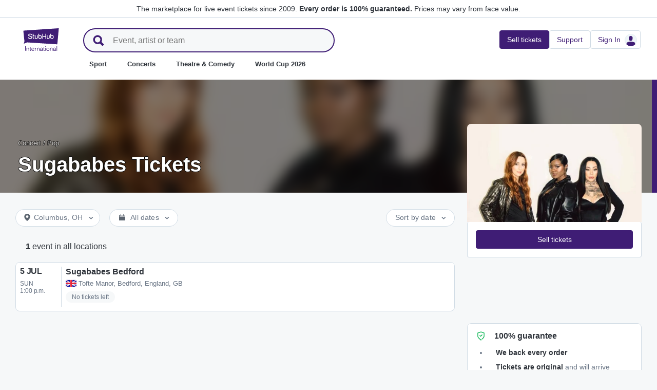

--- FILE ---
content_type: text/html; charset=utf-8
request_url: https://www.stubhub.ie/sugababes-tickets/performer/101986451/
body_size: 40057
content:
<!DOCTYPE html>
<html lang="en-IE">
<head>
    <meta charset="utf-8">
    <meta name="viewport" content="width=device-width, minimum-scale=1.0, initial-scale=1, maximum-scale=1">
<script>(function(){var sh_wc=window.document && window.document.cookie;if(sh_wc){try{var sh_c = [];for(var i = 0; i < sh_c.length; i++) {window.document.cookie = sh_c[i];}}catch(e){}}})()</script><link href="/bfx/static/css/vendors.46589e60.css" type="text/css" rel="stylesheet"></link>
<link href="/bfx/static/css/main.20a53adf.css" type="text/css" rel="stylesheet"></link>
<link href="/bfx/static/css/swi-MerchHeader.82d08dae.css" type="text/css" rel="stylesheet"></link>
<link href="/bfx/static/css/entity.f5f49c3f.css" type="text/css" rel="stylesheet"></link>
<link href="/bfx/static/css/swi-FooterNew.4c1a726d.css" type="text/css" rel="stylesheet"></link>
<link href="/bfx/static/css/swi-JumbotronBanner.183fd50e.css" type="text/css" rel="stylesheet"></link>
<link href="/bfx/static/css/812.1c12f328.css" type="text/css" rel="stylesheet"></link>
<link href="/bfx/static/css/swi-eventListPanel.768b438d.css" type="text/css" rel="stylesheet"></link>
<style></style>
<title>Sugababes Tickets - Concerts &amp; Tour Dates | StubHub Ireland</title>
<meta name="description" content="Buy and sell Sugababes tickets now at StubHub - your go-to source for the latest concert listings and tickets." /><!-- Canonical and hreflang tags -->
<link rel="canonical" href="https://www.stubhub.ie/sugababes-tickets/performer/101986451/" />
<link rel="alternate" hreflang="es-MX" href="https://www.stubhub.mx/boletos-sugababes/performer/101986451/">
<link rel="alternate" hreflang="de-DE" href="https://www.stubhub.de/sugababes-tickets/performer/101986451/">
<link rel="alternate" hreflang="nl-BE" href="https://www.stubhub.be/sugababes-tickets/performer/101986451/">
<link rel="alternate" hreflang="fr-BE" href="https://www.stubhub.be/billets-sugababes/fr/performer/101986451/">
<link rel="alternate" hreflang="pt-PT" href="https://www.stubhub.pt/bilhetes-sugababes/performer/101986451/">
<link rel="alternate" hreflang="fr-LU" href="https://www.stubhub.lu/billets-sugababes/performer/101986451/">
<link rel="alternate" hreflang="de-LU" href="https://www.stubhub.lu/sugababes-tickets/de/performer/101986451/">
<link rel="alternate" hreflang="sv-SE" href="https://www.stubhub.se/sugababes-tickets/performer/101986451/">
<link rel="alternate" hreflang="cs-CZ" href="https://www.stubhub.cz/vstupenky-na-sugababes/performer/101986451/">
<link rel="alternate" hreflang="en-IE" href="https://www.stubhub.ie/sugababes-tickets/performer/101986451/">
<link rel="alternate" hreflang="es-ES" href="https://www.stubhub.es/entradas-sugababes/performer/101986451/">
<link rel="alternate" hreflang="de-AT" href="https://www.stubhub.co.at/sugababes-tickets/performer/101986451/">
<link rel="alternate" hreflang="fr-FR" href="https://www.stubhub.fr/billets-sugababes/performer/101986451/">
<link rel="alternate" hreflang="nl-NL" href="https://www.stubhub.nl/sugababes-tickets/performer/101986451/">
<link rel="alternate" hreflang="el-GR" href="https://www.stubhub.gr/sugababes-tickets/performer/101986451/">
<link rel="alternate" hreflang="it-IT" href="https://www.stubhub.it/biglietti-sugababes/performer/101986451/">
<link rel="alternate" hreflang="en-GB" href="https://www.stubhub.co.uk/sugababes-tickets/performer/101986451/">
<link rel="alternate" hreflang="pl-PL" href="https://www.stubhub.pl/sugababes-tickets/performer/101986451/">
<link rel="alternate" hreflang="fi-FI" href="https://www.stubhub.fi/sugababes-tickets/performer/101986451/">
<link rel="alternate" hreflang="da-DK" href="https://www.stubhub.dk/sugababes-tickets/performer/101986451/">
<link rel="alternate" hreflang="x-default" href="https://www.stubhub.ie/sugababes-tickets/performer/101986451/">
<!-- OG tags -->
<meta property="fb:app_id" content="237603424586041" />
<meta property="og:title" content="Sugababes Tickets - Concerts &amp; Tour Dates | StubHub Ireland" />
<meta property="og:description" content="Buy and sell Sugababes tickets now at StubHub - your go-to source for the latest concert listings and tickets." />
<meta property="og:url" content="https://www.stubhub.ie/sugababes-tickets/performer/101986451/" />
<meta property="og:site_name" content="StubHub" />
<meta property="og:locale" content="en-us" />
<meta property="og:type" content="website" />
<meta property="og:image" content="https://media.stubcloudstatic.com/stubhub-ithaca-product/image/upload/unifiedLogo/logo_og_image.png" />
<!-- App Links -->
<meta property="al:ios:url" content="stubhub://stubhub.ie/?performer_id&#x3D;101986451&OSID=AppLinks:Performer" />
<meta property="al:ios:app_store_id" content="1558671441" />
<meta property="al:ios:app_name" content="StubHub" />
<meta property="al:android:url" content="stubhub://stubhub.ie/?performer_id&#x3D;101986451&OSID=AppLinks:Performer" />
<meta property="al:android:package" content="com.ticketbis.stubhub" />
<meta property="al:android:app_name" content="StubHub" />
<meta property="branch:deeplink:$deeplink_path" content="stubhub://stubhub.ie/?performer_id&#x3D;101986451&OSID=AppLinks:Performer" />
<!-- Twitter cards -->
<meta name="twitter:title" content="Sugababes Tickets - Concerts &amp; Tour Dates | StubHub Ireland" />
<meta name="twitter:description" content="Buy and sell Sugababes tickets now at StubHub - your go-to source for the latest concert listings and tickets." />
<meta name="twitter:card" content="summary" />
<meta name="twitter:site" content="@StubHub" />
<meta name="twitter:app:name:iphone" content="StubHub" />
<meta name="twitter:app:name:ipad" content="StubHub" />
<meta name="twitter:app:name:googleplay" content="StubHub" />
<meta name="twitter:app:id:iphone" content="id1558671441" />
<meta name="twitter:app:id:ipad" content="id1558671441" />
<meta name="twitter:app:id:googleplay" content="com.ticketbis.stubhub" />
<meta name="twitter:app:url:iphone" content="stubhub://stubhub.ie/?performer_id&#x3D;101986451&GCID=Twitter:Cards:Performer" />
<meta name="twitter:app:url:ipad" content="stubhub://stubhub.ie/?performer_id&#x3D;101986451&GCID=Twitter:Cards:Performer" />
<meta name="twitter:app:url:googleplay" content="stubhub://stubhub.ie/?performer_id&#x3D;101986451&GCID=Twitter:Cards:Performer" />
<meta property="twitter:image" content="https://media.stubcloudstatic.com/stubhub-ithaca-product/image/upload/unifiedLogo/logo_og_image.png" />
<script>try{window.__MESSAGES__ = {"Breadcrumbs.home":"Homepage","Browse.RelatedArtists.concert.title":"Popular artists near you","Browse.RelatedArtists.sport.title":"Similar teams","BuildYourOrder.checkoutText":"Buy now","BuildYourOrder.each":"each","buy.react-trust-messaging.paymentMethods.title":"Pay with:","byo.fullfillment.notFound":"Fulfillment information is not available at this time","byo.importantNote.guarantee":"StubHub's FanProtect® Guarantee","byo.importantNote.instruction":"Please note your ticket may be invalid for entry to the event. {legalLink} has got you covered if you attempt entry and are refused at the venue because your ticket is cancelled or invalid for entry","byo.importantNote.title":"Important note","byo.ticket.seller":"The seller of these tickets is a trader: {trader}","BYOB.viewApproximate":"View is approximate","BYOB.ViewFromSeat":"View from the seat","CategoryPage.Banner.Concerts.Title":"Concert tickets","CategoryPage.Banner.Default.Title":"Tickets","CategoryPage.Banner.Sports.Title":"Sport tickets","CategoryPage.Banner.Theater.Title":"Theatre & Comedy tickets","CBTModule.label.button":"Take me there!","CBTModule.label.description":"You may want to check stubhub.ie, which has our entire global catalogue of events. As that site is governed by Irish Legislation, certain features you may be used to seeing here may not be available.","CBTModule.label.title":"Can't find the event you are looking for?","CBTModule.modal.button.continue":"Continue","CBTModule.modal.button.go":"Go now","CBTModule.modal.button.stay":"Stay here","CBTModule.modal.description.globalSite":"This event is hosted on our global site: stubhub.ie.","CBTModule.modal.description.legal":"As that site is governed by Irish Legislation, certain features you may be used to seeing here may not be available.","CBTModule.modal.description.redirection":"You will be redirected automatically in {seconds, plural,=0 {0 seconds} one {1 second} other {# seconds}}.","CBTModule.modal.title":"You'll be travelling! How exciting","ChildSEOLinks.EmptyLinksText":"Sorry, we have no categories listed at this time.","City.venueCard.events.viewAll":"View all","Citypage.ChildSEOLinks.Venue.Title":"Top Venues in {cityName}","CityPage.Concerts.Subgenre.concerts":"Concerts","CityPage.Concerts.Subgenre.Country":"Country","CityPage.Concerts.Subgenre.festivals":"Festivals","CityPage.Concerts.Subgenre.hiphop":"Hip-Hop","CityPage.Concerts.Subgenre.pop":"Pop","CityPage.Concerts.Subgenre.rnb":"R&B","CityPage.Concerts.Subgenre.rock":"Rock","CityPage.EmptyContent.findnothing":"Uh-oh, we didn’t find anything!","CityPage.EmptyContent.trydiff":"Try using different dates to find events in {cityName}.","Citypage.GenreModule.Concerts.Title":"Concerts in {cityName}","Citypage.GenreModule.Sports.Title":"Sports in {cityName}","Citypage.GenreModule.TheaterComedy.Title":"Theatre & Comedy in {cityName}","CityPage.Sports.Subgenre.mlb":"MLB","CityPage.Sports.Subgenre.more":"More","CityPage.Sports.Subgenre.motorsports":"Motorsports","CityPage.Sports.Subgenre.nba":"NBA","CityPage.Sports.Subgenre.ncaabasketball":"NCAA Basketball","CityPage.Sports.Subgenre.ncaafootball":"NCAA Football","CityPage.Sports.Subgenre.nfl":"NFL","CityPage.Sports.Subgenre.nhl":"NHL","CityPage.Sports.Subgenre.sports":"Sports","Citypage.State.Concerts":"Concerts","Citypage.State.Sports":"Sports","Citypage.State.Theater":"Theatre","Citypage.SubGenreModule.NothingFound.SubTitle":"Try another category or different date.","Citypage.SubGenreModule.NothingFound.Title":"We didn't find anything","CityPage.Theater.Subgenre.comedy":"Comedy","CityPage.Theater.Subgenre.family":"Family","CityPage.Theater.Subgenre.more":"More","CityPage.Theater.Subgenre.musicals":"Musicals","CityPage.Theater.Subgenre.plays":"Plays","CityPage.Theater.Subgenre.theater":"Theatre","common.moreInfo.trustMessage.fanProtect.info":"Buy and sell with confidence. Every order is 100% guaranteed. {legalLink}","common.moreInfo.trustMessage.fanProtect.link":"Restrictions apply.","common.moreInfo.trustMessage.fanProtect.title":"FanProtect","common.moreInfo.trustMessage.fanProtect.warranty":"We grant you a FanProtect warranty for the offered product. We grant you a failure warranty in addition to the statutory defect rights against the seller.","common.moreInfo.trustMessage.fanProtect.warranty.address":"Ticketbis S.L. Gran Vía 45, Planta 7 48011 Vizcaya (Bilbao) Spain - {email}","common.moreInfo.trustMessage.fanProtect.warranty.claim":"In the event of a warranty claim, please contact us as the guarantor:","common.moreInfo.trustMessage.fanProtect.warranty.contract":"StubHub International only acts as a market platform operator. Obligations to procure and deliver the purchased item arising from the conclusion of the purchase contract therefore affect the private third-party provider alone and cannot be asserted directly against StubHub International. StubHub International shall only be liable to the buyer for the obligations assumed within the scope of FanProtect.","common.moreInfo.trustMessage.fanProtect.warranty.contract.summary":"Upon concluding the purchase agreement, a contract between the buyer and the private third-party seller is established.","common.moreInfo.trustMessage.fanProtect.warranty.rights":"Consequently, any existing statutory warranty rights against us remain unaffected by this warranty promise.","common.moreInfo.trustMessage.fanProtect.warranty.rights.summary":"This dealer warranty does not limit your statutory rights in the event of defects arising from the contract concluded and can be claimed by you free of charge.","common.moreInfo.trustMessage.fanProtect.warranty.title":"Note","common.moreInfo.trustMessage.verisign.info":"We use SSL security technology to protect all personal information.","common.moreInfo.trustMessage.verisign.title":"Secure payment","Component.GenrePerformers.NotFound.Description":"Try different dates or locations.","Component.GenrePerformers.NotFound.NoResults":"No Results for:","Component.GenrePerformers.NotFound.ResultDetails":"{genreName} within {radius} miles of {geoName} {dateKey, select, today {for Today} thisWeekend {for This Weekend} thisMonth {for This Month} chooseDate {on {date}} other {on Any Date}}","Component.GenrePerformers.NotFound.ResultDetailsNoGeo":"{genreName} {dateKey, select, today {for Today} thisWeekend {for This Weekend} thisMonth {for This Month} chooseDate {on {date}} other {on Any Date}}","Component.GenrePerformers.NotFound.Title":"Uh oh! We didn't find anything.","Component.GenrePerformers.NotFound.TryAnother":"Try another location, date or category.","Component.GenrePerformers.NotFound.UpdateLocation":"Update location","Concert.PageTitle":"Concerts and festivals near you","Concert.PopularTitle":"Popular concerts and festivals","CookieModal.AcceptBtn":"Accept All","CookieModal.ConfirmBtn":"Confirm my preferences","CookieModal.CookieLink":"cookies policy","CookieModal.DescriptionMSG":"To deliver the best possible experience, StubHub International uses cookies to enable site functionality, to analyse site performance and to serve content that is more relevant to you. By clicking \"Accept All Cookies\", you agree to the storing of cookies on your device for these purposes. For more information see our <a>cookies policy</a>.","CookieModal.DescriptionTitle":"We care about your privacy","CookieModal.Essential_cookies":"Essential cookies","CookieModal.Essential_cookies.description":"These cookies are necessary for the website to function and cannot be switched off in our systems. They are usually only set in response to actions made by you which amount to a request for services, such as setting your privacy preferences, logging in or filling in forms. You can set your browser to block or alert you about these cookies, but some parts of the site will not then work. These cookies do not store any personally identifiable information.","CookieModal.IsActive":"Allow","CookieModal.IsMandatory":"Always Active","CookieModal.ManagementTitle":"Preferences configuration","CookieModal.ManagemetBtn":"Manage your configuration","CookieModal.Marketing_cookies":"Marketing cookies","CookieModal.Marketing_cookies.description":"These cookies track your activity around the site to measure the performance of our marketing campaigns, and to help us deliver more relevant marketing communications, such as internet-based advertising, retargeting, and social media ads. In order to do so, these cookies share some of your personal data with third parties like Google Ads, Meta Ads, and TradeDoubler.","CookieModal.Performance_cookies":"Performance cookies","CookieModal.Performance_cookies.description":"These cookies allow us to count visits and traffic sources so we can measure and improve the performance of our site. They help us to know which pages are the most and least popular and see how visitors move around the site. All information these cookies collect is aggregated and therefore anonymous. If you do not allow these cookies we will not know when you have visited our site, and will not be able to monitor its performance.","CookieModal.RejectBtn":"Reject All","CurrencySelector.currencyName.AUD":"Australian Dollar","CurrencySelector.currencyName.BRL":"Brazilian Real","CurrencySelector.currencyName.CAD":"Canadian Dollar","CurrencySelector.currencyName.CNY":"Chinese Yuan Renminbi","CurrencySelector.currencyName.CZK":"Czech Koruna","CurrencySelector.currencyName.DKK":"Danish Krone","CurrencySelector.currencyName.EUR":"European Euro","CurrencySelector.currencyName.GBP":"Pound Sterling","CurrencySelector.currencyName.HKD":"Hong Kong Dollar","CurrencySelector.currencyName.JPY":"Japanese Yen","CurrencySelector.currencyName.KRW":"South Korean Won","CurrencySelector.currencyName.MXN":"Mexican Peso","CurrencySelector.currencyName.PLN":"Polish Zloty","CurrencySelector.currencyName.SEK":"Swedish Krona","CurrencySelector.currencyName.TRY":"Turkish Lira","CurrencySelector.currencyName.TWD":"New Taiwan Dollar","CurrencySelector.currencyName.USD":"US Dollar","DateFilter.AllDates":"All dates","DateFilter.AltAllDates":"All dates","DateFilter.AltChooseDate":"Custom dates","DateFilter.AltThisMonth":"This month","DateFilter.AltThisWeekend":"This weekend","DateFilter.AltToday":"Today","DateFilter.AltWhen":"Select Dates","DateFilter.ChooseDate":"Choose Date","DateFilter.ThisMonth":"This Month","DateFilter.ThisWeekend":"This Weekend","DateFilter.Today":"Today","DateFilter.When":"When","DatePicker.from":"From","DatePicker.header":"Select date range","DatePicker.header_single":"Select date","DatePicker.to":"To","DeliveryName.electronic":"Electronic","DeliveryName.mobileTicket":"Mobile Ticket","DeliveryName.mobileTransfer":"Mobile Transfer","DeliveryName.print":"Paper","DisclosureCategory.connected.description":"Connected seller","DisclosureCategory.generic.description":"Restrictions or limitations apply","DisclosureCategory.highlights.description":"Extra ticket features available","Email.buttonvalue":"Join the list","Email.disclaimer":"You can unsubscribe at any time using the link in our emails. Read our <link>Privacy Notice</link> for more details.","Email.errormessage":"Please enter a valid email address","Email.heading":"Sign-up to receive the latest updates, exclusive offers and more!","Email.placeholder":"Email address","Email.successheading":"Boom. You're in. Remember to add us to your safe sender list to stay in the know.","EntitiesSeoLinks.title.CATEGORY":"Categories","EntitiesSeoLinks.title.GROUPING":"Groupings","EntitiesSeoLinks.title.PERFORMER":"Performers","EntitySideRailDetails.seeMore":"See more","EntitySideRailDetails.sell-tickets":"Sell tickets","error.handling.page.browse":"Browse other tickets","error.handling.page.first.msg":"Whoops! Something went wrong, and these tickets are not available right now.","error.handling.page.go.back":"Back to tickets","ErrorPanel.defaultMessages.buttonRedirect":"Let's get out of here","ErrorPanel.defaultMessages.buttonRefresh":"Let's refresh","ErrorPanel.defaultMessages.header":"Whoops","ErrorPanel.defaultMessages.paragraph":"It seems something went wrong.{linebreak}Please try again or come back later.{errorType}","ErrorPanel.defaultMessages.subheader":"This is not right","ErrorPanel.genericMessages.error":"Error type: {errorCode}","event-royal.react-build-your-order.back-to-tickets":"Back to tickets","event-royal.react-build-your-order.delivery.info":"Today","event-royal.react-build-your-order.priceHeader":"You'll pay","event-royal.react-build-your-order.ticketqty":"{quantity} {quantity, plural, one {ticket} other {tickets}}","event-royal.react-dropdown.header":"Quantity","event-royal.react-ticket-list-panel.ticketqty":"{ticketCount} {ticketCount, plural, one {ticket} other {tickets}}","event.filter.bottom.filter":"Filters","event.header.title":"{content} Tickets","EventCard.Price.From":"from {minPrice}","EventDetailInfo.at":"at","EventDetailInfo.TBD":"TBD","EventItem.priceFrom":"from","EventItem.seePrices":"See prices","EventItem.ticketsLeft":"{totalTickets, plural, =0 {We have no tickets available. Come back later} one {# ticket left on our site} other {# tickets left on our site}}","EventItem.TimeTBD":"TBD","EventList.loading":"Loading","EventList.seeMore":"See more events","EventSeatFeatures.aisle":"Aisle","EventSeatFeatures.excludeObstructedView":"Exclude obstructed view","EventSeatFeatures.parkingPassIncluded":"Parking pass included","EventSeatFeatures.wheelChairAccessible":"Wheelchair accessible","EventSorter.Date":"Date","EventSorter.Distance":"Distance","EventSorter.Popular":"Popular","EventSorter.Price":"Price","EventSorter.TitleDate":"Sort by date","EventSorter.TitleDistance":"Sort by distance","EventSorter.TitlePopular":"Sort by popular","EventSorter.TitlePrice":"Sort by price","expiredevent.event.btnmsg":"View Other Dates","expiredevent.event.message":"Sorry, tickets are no longer available for this event","FilterFooter.IfNoTotalTicketsLabel":"View 0 ticket","FilterFooter.IfTotalTicketsLabel":"View {totTickets, plural, one {# ticket} other {# tickets}}","Footer.copyright.new":"© 2000-{year} StubHub. All Rights Reserved. Use of this website signifies your agreement to our {linkFirst}. You are buying tickets from a third party; StubHub is not the ticket seller. Prices are set by sellers and may be above face value. {linkSecond}","Footer.copyright.new.link.first":"<uaLink>User Agreement</uaLink>, <pnLink>Privacy Notice</pnLink> and <cnLink>Cookie Notice</cnLink>","Footer.copyright.new.link.second":"User Agreement change notifications","Footer.copyrigth.extra":"@@@ @@@","Footer.domain.AT":"Austria","Footer.domain.BE":"Belgium","Footer.domain.CA":"Canada","Footer.domain.CZ":"Czech Republic","Footer.domain.DE":"Germany","Footer.domain.DK":"Denmark","Footer.domain.ES":"Spain","Footer.domain.FI":"Finland","Footer.domain.FR":"France","Footer.domain.GB":"United Kingdom","Footer.domain.GR":"Greece","Footer.domain.IE":"Republic of Ireland","Footer.domain.IT":"Italy","Footer.domain.LU":"Luxembourg","Footer.domain.MX":"Mexico","Footer.domain.NL":"Netherland","Footer.domain.PL":"Poland","Footer.domain.PT":"Portugal","Footer.domain.SE":"Sweden","Footer.domain.US":"United States","Footer.downloadAndroidApp":"GET IT ON Google Play","Footer.downloadIOSApp":"Download on the App Store","Footer.link.about-us":"About Us","Footer.link.advantage":"The StubHub Promise","Footer.link.affiliates":"Affiliates","Footer.link.careers":"Careers","Footer.link.contact-us":"Contact Us","Footer.link.cs":"Help Center","Footer.link.developers":"For Developers","Footer.link.ethics-compliance":"Ethics & Compliance","Footer.link.events-by-venue":"Top Cities","Footer.link.impressum":"Imprint","Footer.link.legal":"Terms, Privacy & Cookies","Footer.link.notifications":"Notifications","Footer.link.partners":"Partners","Footer.link.restrictions":"Restrictions","Footer.link.student-discount":"Student discount","Footer.linkTitle.countries":"Live events all over the world","Footer.linkTitle.ourCompany":"Our Company","Footer.linkTitle.questions":"Have Questions?","Footer.trust-safety-confidence":"Buy and sell with confidence","Footer.trust-safety-guarantee":"Every order is 100% guaranteed","Footer.trust-safety-guarantee-uk":"Every order is 100% guaranteed. <a>Restrictions</a> apply.","Footer.trust-safety-service":"Customer service all the way to your seat","General.PageTitle":"Live events near you","General.PopularTitle":"Popular live events","GeneralAdmissionBanner.header":"General Admission event","GeneralAdmissionBanner.text":"All tickets give you access to any available seating or standing areas. There is no assigned seating.","GenreModule.loadMore.loading":"Loading","GeoFilter.AddLocation":"Add location","GeoFilter.AllLocation":"All Locations","GeoFilter.CurrentLocation":"Current location","GeoFilter.FindEvents":"Find events near you","GeoFilter.NotIn":"Not in","GeoFilter.RetrievingLocation":"Retrieving location ...","GeoFilter.SearchInputPlaceHolder":"Search by city","GeoFilter.UpdateLocation":"Update location","guarantee.back_order":"<strong>We back every order</strong>","guarantee.customer_service":"<strong>Customer service all the way</strong> out to your seat","guarantee.refund":"<strong>Full refund if the event is cancelled</strong> and not rescheduled","guarantee.tickets_original":"<strong>Tickets are original</strong> and will arrive in time for the event","guarantee.title":"100% guarantee","Header.google.sem.message":"The marketplace for live event tickets since 2009. {link} Prices may vary from face value.","Header.google.sem.message.link":"Every order is 100% guaranteed.","Header.menu.activity-feed":"Activity Feed","Header.menu.cities":"Top Cities","Header.menu.comedy":"Comedy","Header.menu.concerts":"Concerts","Header.menu.contact-us":"Contact Us","Header.menu.find-events":"Find Events","Header.menu.friends":"Friends","Header.menu.gift-codes":"StubHub Wallet","Header.menu.have-questions":"Have Questions?","Header.menu.help":"Help","Header.menu.help-center":"Help Center","Header.menu.help-topics":"Help Topics","Header.menu.holiday":"Holiday","Header.menu.inbenta":"Chat","Header.menu.listings":"My Listings","Header.menu.logout":"Sign Out","Header.menu.menu":"Menu","Header.menu.menu-account":"Menu account","Header.menu.menu-category":"Menu category","Header.menu.menu-help":"Menu help","Header.menu.menu.toggle":"Close","Header.menu.my-account":"My account","Header.menu.my-hub":"My Hub","Header.menu.my-profile":"Sign In","Header.menu.my-profile.signedin":"Profile","Header.menu.my-rewards":"StubHub Wallet","Header.menu.my-tickets":"My Tickets","Header.menu.nhl":"NHL","Header.menu.notifications":"Notifications","Header.menu.orders":"Orders","Header.menu.payments":"Payments","Header.menu.profile":"Profile","Header.menu.promo-codes":"Promo Codes","Header.menu.sales":"My Sales","Header.menu.search":"Search","Header.menu.sell":"Sell tickets","Header.menu.sell-tickets":"Sell Tickets","Header.menu.settings":"Settings","Header.menu.sign-in":"Sign In","Header.menu.soccer":"Football","Header.menu.sports":"Sport","Header.menu.support":"Support","Header.menu.theater":"Theatre","Header.menu.theater-comedy":"Theatre & Comedy","Header.menu.vip":"VIP","Header.menu.webphone":"Buy by phone","Header.menu.world-cup-2026":"World Cup 2026","HeroHeader.tickets.title":"{heading} {nestedSubHeading}","Homepage.GenreModule.Concerts.Title":"Concerts","Homepage.GenreModule.Sports.Title":"Sport","Homepage.GenreModule.Theater.Title":"Theatre & Comedy","ImportantInfoModal.button":"OK, got it","InterceptModal.canadaOption":"StubHub Canada","InterceptModal.subtitle":"Where would you like to look for live events?","InterceptModal.title":"Looks like you're located in Canada","InterceptModal.usOption":"StubHub US","Internal.SEO.Venue.Concert.Title":"{entityName} tour venues","Internal.SEO.Venue.Default.Title":"Venues","Internal.SEO.Venue.Group.Title":"{entityName} venues","Internal.SEO.Venue.Sports.Title":"{entityName} venues","Internal.SEO.Venue.Theater.Title":"Venues for {entityName}","jumbotron.banner.heading.geography":"Events in {heading}","jumbotron.banner.heading.venue":"Events at {heading}","LegalMessage.prices.excludeEstimatedFees":"Prices exclude estimated fees.","LegalMessage.prices.excludeFees":"Prices exclude fees.","LegalMessage.prices.FaceValue":"Face value: {amount} per ticket.","LegalMessage.prices.includeEstimatedFees":"Prices include estimated fees.","LegalMessage.prices.includeFees":"Prices include fees.","LegalMessage.prices.includeVAT":"Prices include VAT.","LegalMessage.prices.NoFaceValue":"Face value has not been provided by the seller.","LegalMessage.prices.nonOfficialSeller":"Unless stated otherwise, the seller is not an official reseller for the event organizer.","LegalMessage.prices.setBySeller":"Prices are set by sellers.","LegalMessage.prices.SeveralFaceValue":"Face value:","LegalMessage.prices.title":"Prices","LegalMessage.prices.varyFaceValue":"Prices may vary from face value.","ListingsFilter.mapFilters":"Seat Map options","ListingsFilter.mapFilters.Multi_Selection":"Allow Multi-Selection","ListingsFilter.mapFilters.Select_By_Section":"Select by Sections","ListingsFilter.mapFilters.Select_By_Zone":"Select by Zone","ListingsFilter.popularfilters":"Popular Filters","ListingsFilter.pricePerTicketHeader":"Price per ticket","ListingsFilter.resetFilters":"Reset Filters","ListingsFilter.seatFeaturesHeader":"Features","ListingsFilter.seatFeaturesHeader.numberOfTickets":"Number of tickets","ListingsFilter.SortBy.Status.bestSeats":"Best Seats","ListingsFilter.SortBy.Status.bestValue":"Best Value","ListingsFilter.SortBy.Status.lowestPrice":"Lowest Price","ListingsFilter.SortBy.Status.row":"Row","ListingsFilter.sortByHeader":"Sort By","ListingsFilter.ticketType.instant":"Available within seconds","ListingsFilter.ticketType.mobile":"Mobile","ListingsFilter.ticketType.mobileTransfer":"Mobile transfer","ListingsFilter.ticketType.physical":"Physical","ListingsFilter.ticketType.printAtHome":"Print-at-Home","ListingsFilter.ticketTypeHeader":"Ticket Type","LoadMore.text":"See more events","LoadMoreButton.text":"See more","LocalDeliveryNote.message":"These tickets need to be sent to an address in the same country as the event. If you won't be able to provide a local delivery address, please choose different tickets.","LocalDeliveryNote.title":"Local delivery address required","LocalizationPicker.searchBar.currency.placeholder":"Type here to search for your currency","LocalizationPicker.searchBar.default.placeholder":"Type to search","LocalizationPicker.searchBar.language.placeholder":"Type your language here","LocalizationSelector.currencies.none":"Event currency","Logo.AltText":"StubHub – Where Fans Buy & Sell Tickets","map.tooltip.{section}.row.{row}":"{section}, Row {row}","map.tooltip.row":"From","map.tooltip.row.{row}":"Row {row}","map.tooltip.seat":"Seats","MapboxTooltipContinue.ContinueText":"Continue","NearbyCities.title":"Cities near {entityName}","NearbyVenues.title":"Venues near {entityName}","NoTicketsForEvent.event.bottomcontent":"Or if for any reason you're not able to attend this event...","NoTicketsForEvent.event.header":"No tickets... now what?","NoTicketsForEvent.event.seeyourtickets":"Sell your tickets","NoTicketsForEvent.event.topcontent":"There are no tickets available for this event right now - check back soon!","NoTicketsForEvent.event.upcomingeventsbutton":"See all upcoming events","NoTicketsForEvent.event.upcomingeventtext":"Interested in other options? Check out what we have available.","NoTicketsForFilter.event.filtercontent":"But there are still tickets left! Please update your filter criteria and try again.","NoTicketsForFilter.event.header":"Sorry, no tickets match your filters.","NoTicketsForFilter.event.resetfilters":"See all tickets","Partner.SubHeading.Text":"Tickets","Partner.Tabs.CalendarView":"Calendar view","Partner.Tabs.ListView":"List view","Performer.events.all.location":"{numFound, plural, =0 {No events} one {<strong>#</strong> event} other {<strong>#</strong> events}} in all locations","Performer.events.near.location":"{numFound, plural, =0 {No events} one {<strong>#</strong> event} other {<strong>#</strong> events}} near <strong>{name}</strong>","price.unit":"each","PricePerTicket.priceWithFeeTxt":"Show prices with estimated fees","RecentlyViewed.EntityCard.title":"Recently viewed","row.generalAdmission":"GA","RoyalTicketListPanel.fastdelivery":"Fast Delivery","RoyalTicketListPanel.fastDeliveryTooltip":"Electronic tickets with fast delivery","RoyalTicketListPanel.instantDeliveryTooltip":"Ready within minutes of your order","RoyalTicketListPanel.instantdownload":"Instant Download","RoyalTicketListPanel.myListing":"My Listing","RoyalTicketListPanel.VFS":"View from section {section}","RoyalTicketListPanel.viphospitality":"VIP Hospitality","Search.Input.placeholder":"Event, artist or team","Search.Input.title":"Search input","Search.Result.ARTISTS":"Artists","Search.Result.EVENTS":"Events","Search.Result.POPULAR_SEARCHES":"Popular Searches","Search.Result.SeeAllAbout":"See all results from {term}","Search.Result.TEAM":"Team","Search.Result.upcomingevents":"upcoming events","Search.Result.VENUES":"Venues","Search.Results.MoreEvents":"More events","Search.SearchResultTitle.AllLocations":"{numFound, plural, =0 {No result} one {<strong>#</strong> result} other {<strong>#</strong> results}} for \"{term}\" in all locations","Search.SearchResultTitle.AtLocal":"{numFound, plural, =0 {No result} one {<strong>#</strong> result} other {<strong>#</strong> results}} for \"{term}\" near <strong>{name}</strong>","Search.SearchResultTitle.OtherAreas":"{numFound, plural, =0 {No result} one {<strong>#</strong> result} other {<strong>#</strong> results}} for \"{term}\" in other areas","Search.SuggestedSpelling.SearchForTerm":"Search instead for {searchTerm}","Search.SuggestedSpelling.SuggestedSpelling":"Did you mean {suggestedSearchTerm}?","SearchNoResultsPanel.message":"There aren't any events on the horizon right now.","SearchNoResultsPanel.title":"No events","seat.generalAdmission":"GA","SeatFeature.aisle":"Aisle","SeatMapToolTip.checkoutText":"Checkout","SectionRowSeat.pairedTicketsBody":"Only pairs of seats will be together. If you buy an odd number of tickets, one person will sit separately in your chosen section or zone.","SectionRowSeat.pairedTicketsTitle":"Paired tickets","SectionRowSeat.rangeInformedAll":"You'll get the {quantity} consecutive seats in the range","SectionRowSeat.rangeInformedBetween":"You'll get {quantity} seats together, starting with the lowest number available in the range","SectionRowSeat.rangeInformedOne":"You'll get 1 seat, starting with the lowest number available in the range","SectionRowSeat.rangeNotInformed":"Your {quantity, plural,=0{}one{seat will be}other{seats will be together and} } printed on the {quantity, plural,=0{}one{ticket}other{tickets}}","SectionRowSeat.row":"Row","SectionRowSeat.seats":"Seats","SectionRowSeat.singleNotInformed":"Your seat will be printed on the ticket","SectionRowSeat.singleTicketsBody":"Your seats will be in your chosen section or zone, but they won't be next to each other.","SectionRowSeat.singleTicketsTitle":"Single tickets","SectionRowSeatGA.section":"General Admission","secure-payment-card.subtitle":"We accept the most secure payment methods","secure-payment-card.title":"Secure payment","SEO.description":"Buy and sell sports tickets, concert tickets, theatre tickets and Broadway tickets on StubHub!","SEO.title":"Buy sports, concert and theatre tickets on StubHub!","SeoBottomContent.BackToTop":"Back to Top","Sort.date":"Date","Sort.distance":"Distance","Sort.popular":"Popular","Sort.price":"Price","Sport.PageTitle":"Sports near you","Sport.PopularTitle":"Popular sport events","StoreConfigModal.advisory.charge":"You will always be charged in the original currency of the event, which you can see during the checkout, or by opting out of this feature.","StoreConfigModal.advisory.description":"Prices will be converted to your selection for informational purposes only.","StoreConfigModal.currencies.none":"Event currency (no price conversion)","StoreConfigModal.input.currencies":"Currencies","StoreConfigModal.input.language":"Language","StoreConfigModal.save":"Save","StoreConfigModal.subtitle.both":"Choose your preferred language and currency","StoreConfigModal.subtitle.currency":"Choose your preferred currency","StoreConfigModal.subtitle.locale":"Choose your preferred language","StoreConfigModal.title":"Configure your store","StoreSelectorModal.subtitle":"Your StubHub account, including your current sales and purchases, is shared across all the stores.","StoreSelectorModal.title":"Choose your preferred store","Theater.PageTitle":"Live cultural events near you","Theater.PopularTitle":"Popular theatre & comedy events","ticket.listIcons.accesibility":"Accessible seats","ticket.listIcons.aislee":"Aisle seat","ticket.listIcons.obstructed":"Obstructed view","ticket.listIcons.parking":"Parking pass","ticket.listIcons.partner":"Partner tickets","ticket.listIcons.restaurant":"Food and beverage","ticket.listIcons.trader":"Seller is a trader","ticket.listIcons.vip":"VIP","TicketList.price.each":"each","TicketTypeSection.availableWithinMinutes":"Instant delivery","urgency.onSale":"Recently on sale","urgency.ticketsAvailable":"{totalTickets, plural, =0 {No tickets available} one {One ticket available} other {# tickets available}}","urgency.ticketsAvailable.many":"200+ tickets available","urgency.ticketsAvailable.site":"{totalTickets, plural, =0 {No tickets available on our site} one {One ticket available on our site} other {# tickets available on our site}}","urgency.ticketsAvailable.site.many":"200+ tickets available on our site","urgency.ticketsLeft":"{totalTickets, plural, =0 {No tickets left} one {One ticket left} other {# tickets left}}","urgency.ticketsLeft.many":"200+ tickets left","urgency.ticketsLeft.site":"{totalTickets, plural, =0 {No tickets left on our site} one {One ticket left on our site} other {# tickets left on our site}}","urgency.ticketsLeft.site.many":"200+ tickets left on our site","urgency.timeframe.inTwoWeeks":"In two weeks","urgency.timeframe.nextWeek":"Next week","urgency.timeframe.thisWeek":"This week","urgency.timeframe.thisWeekend":"This weekend","urgency.timeframe.today":"Today","urgency.timeframe.tomorrow":"Tomorrow","ValueScore.bestValue":"Best","ValueScore.goodValue":"Good","ValueScore.greatValue":"Great","ValueScore.value":"Value","VenuePerformers.title":"Performers at {entityName}"}}catch(e){window.__MESSAGES__={}};</script><link href="https://media.stubcloudstatic.com" rel="preconnect" crossorigin><script src="https://www.stubhub.ie/bfx/static/trackjs/t.js" crossorigin="anonymous"></script>
<script>
  if (typeof window.TrackJS !== 'undefined') {
    // Setup a holding place for errors before user accepts
    TrackJS._cache = [];
    // Set default user consent value
    TrackJS._userConsent = true;
    // Setup trigger for user consent
    TrackJS._onUserConsent = function() {
      TrackJS._userConsent = true;
      var i = 0;
      while (TrackJS._cache.length) {
        TrackJS.track('cache_flush ' + i);
        i++;
      }
    };

    !TrackJS.isInstalled() && TrackJS.install({ 
      token: "a078a764b18d491fb0cf652221af4e36",
      application: "speedy-prod",
      version: "7.34.0",
      onError: function (payload, err) {
        // User has not consented, cache the error payload and wait
        if (!TrackJS._userConsent) {
          TrackJS._cache.push(payload);
          return false;
        }
        // We're flushing the cache, ignore the error and take one off the cache
        else if (err && err.message && err.message.indexOf('cache_flush') === 0 && TrackJS._cache.length) {
          Object.assign(payload, TrackJS._cache.pop());
          return true;
        }
        return true;
      }
    });
  }
</script><!-- site icons -->
<link rel="apple-touch-icon" sizes="180x180" href="https://media.stubcloudstatic.com/stubhub-ithaca-product/image/upload/unifiedLogo/apple-icon-192x192.png">
<link rel="icon" type="image/png" sizes="192x192" href="https://media.stubcloudstatic.com/stubhub-ithaca-product/image/upload/unifiedLogo/android-icon-192x192.png">
<link rel="icon" type="image/png" sizes="96x96" href="https://media.stubcloudstatic.com/stubhub-ithaca-product/image/upload/unifiedLogo/favicon-96x96.png">
<meta name="msapplication-TileColor" content="#23034C">
<meta name="msapplication-TileImage" content="https://media.stubcloudstatic.com/stubhub-ithaca-product/image/upload/unifiedLogo/ms-icon-310x310.png">
<meta name="theme-color" content="#23034C">

  <script type="text/javascript">
  window.dataLayer = window.dataLayer || [];
  (function(w,d,s,l,i){
  w[l]=w[l]||[];w[l].push({'gtm.start': new Date().getTime(),event:'gtm.js'});
  var f=d.getElementsByTagName(s)[0], j=d.createElement(s),dl=l!='dataLayer'?'&l='+l:'';
  j.async=true;j.src= 'https://www.googletagmanager.com/gtm.js?id='+i+dl;
  f.parentNode.insertBefore(j,f);
  })(window,document,'script','dataLayer','GTM-KFTL23G');
  </script>
  <script type="text/javascript">
//<![CDATA[ 
(function() {
  function riskifiedBeaconLoad() {
    var store_domain = 'stubhub.co.uk';
    var session_id = document.cookie
      .split('; ')
      .find(function(row) { return row.startsWith('SHI_NAV_SID='); });
    
    if (!session_id) {
      console.warn('Riskified: SHI_NAV_SID cookie not found');
      return;
    }
    
    session_id = session_id.split('=')[1];
    
    var url = ('https:' == document.location.protocol ? 'https://' : 'http://')
      + "beacon.riskified.com?shop=" + store_domain + "&sid=" + encodeURIComponent(session_id);
    var s = document.createElement('script');
    s.type = 'text/javascript';
    s.async = true;
    s.src = url;
    var x = document.getElementsByTagName('script')[0];
    x.parentNode.insertBefore(s, x);
  }
  if (window.attachEvent)
    window.attachEvent('onload', riskifiedBeaconLoad)
  else
    window.addEventListener('load', riskifiedBeaconLoad, false);
})();
//]]>
</script>
<meta name="apple-itunes-app" content="app-id=1558671441, app-argument=https://www.stubhub.ie/?utm_source=smart_banner_buy_flow&utm_term=-"><link rel="manifest" href="/manifest.shi.json?v=2026-01" />
    <script>
      window.deferredChromeInstallPrompt = null;
      window.addEventListener("beforeinstallprompt", (e) => {
        e.preventDefault();
        window.deferredChromeInstallPrompt = e;
      }, { once: true });
    </script>
  <script>window.__icft__ = "g.d.u"</script>

                              <script>!function(e){var n="https://s.go-mpulse.net/boomerang/";if("True"=="True")e.BOOMR_config=e.BOOMR_config||{},e.BOOMR_config.PageParams=e.BOOMR_config.PageParams||{},e.BOOMR_config.PageParams.pci=!0,n="https://s2.go-mpulse.net/boomerang/";if(window.BOOMR_API_key="BNQNX-A3P8C-6BBM3-3GJHQ-N3WVZ",function(){function e(){if(!r){var e=document.createElement("script");e.id="boomr-scr-as",e.src=window.BOOMR.url,e.async=!0,o.appendChild(e),r=!0}}function t(e){r=!0;var n,t,a,i,d=document,O=window;if(window.BOOMR.snippetMethod=e?"if":"i",t=function(e,n){var t=d.createElement("script");t.id=n||"boomr-if-as",t.src=window.BOOMR.url,BOOMR_lstart=(new Date).getTime(),e=e||d.body,e.appendChild(t)},!window.addEventListener&&window.attachEvent&&navigator.userAgent.match(/MSIE [67]\./))return window.BOOMR.snippetMethod="s",void t(o,"boomr-async");a=document.createElement("IFRAME"),a.src="about:blank",a.title="",a.role="presentation",a.loading="eager",i=(a.frameElement||a).style,i.width=0,i.height=0,i.border=0,i.display="none",o.appendChild(a);try{O=a.contentWindow,d=O.document.open()}catch(_){n=document.domain,a.src="javascript:var d=document.open();d.domain='"+n+"';void 0;",O=a.contentWindow,d=O.document.open()}if(n)d._boomrl=function(){this.domain=n,t()},d.write("<bo"+"dy onload='document._boomrl();'>");else if(O._boomrl=function(){t()},O.addEventListener)O.addEventListener("load",O._boomrl,!1);else if(O.attachEvent)O.attachEvent("onload",O._boomrl);d.close()}function a(e){window.BOOMR_onload=e&&e.timeStamp||(new Date).getTime()}if(!window.BOOMR||!window.BOOMR.version&&!window.BOOMR.snippetExecuted){window.BOOMR=window.BOOMR||{},window.BOOMR.snippetStart=(new Date).getTime(),window.BOOMR.snippetExecuted=!0,window.BOOMR.snippetVersion=14,window.BOOMR.url=n+"BNQNX-A3P8C-6BBM3-3GJHQ-N3WVZ";var i=document.currentScript||document.getElementsByTagName("script")[0],o=i.parentNode,r=!1,d=document.createElement("link");if(d.relList&&"function"==typeof d.relList.supports&&d.relList.supports("preload")&&"as"in d)window.BOOMR.snippetMethod="p",d.href=window.BOOMR.url,d.rel="preload",d.as="script",d.addEventListener("load",e),d.addEventListener("error",function(){t(!0)}),setTimeout(function(){if(!r)t(!0)},3e3),BOOMR_lstart=(new Date).getTime(),o.appendChild(d);else t(!1);if(window.addEventListener)window.addEventListener("load",a,!1);else if(window.attachEvent)window.attachEvent("onload",a)}}(),"".length>0)if(e&&"performance"in e&&e.performance&&"function"==typeof e.performance.setResourceTimingBufferSize)e.performance.setResourceTimingBufferSize();!function(){if(BOOMR=e.BOOMR||{},BOOMR.plugins=BOOMR.plugins||{},!BOOMR.plugins.AK){var n=""=="true"?1:0,t="",a="bu55amqxzcobe2l5k6za-f-a6da2fd41-clientnsv4-s.akamaihd.net",i="false"=="true"?2:1,o={"ak.v":"39","ak.cp":"1316244","ak.ai":parseInt("723442",10),"ak.ol":"0","ak.cr":10,"ak.ipv":4,"ak.proto":"h2","ak.rid":"d4bb8a21","ak.r":44387,"ak.a2":n,"ak.m":"a","ak.n":"essl","ak.bpcip":"13.59.208.0","ak.cport":57682,"ak.gh":"23.192.164.18","ak.quicv":"","ak.tlsv":"tls1.3","ak.0rtt":"","ak.0rtt.ed":"","ak.csrc":"-","ak.acc":"","ak.t":"1769822130","ak.ak":"hOBiQwZUYzCg5VSAfCLimQ==auztfuDdWV3diUuXXpTCA//fRCAEOM3LZ6aJ9wUJ/ukDnesw5B14bWLZQbPNU+AaQih77yFpAITVaaMvbc1U7cvXb+xUa/P+qPssKtiCVrtiWvbNF14WOqYQspelFYU0mVd43Y3AD5huYu6JHsfJ/rOH1K30bo2oao1HTr9GZDsAkr00kzEfl4F/y/UxIQiFAtNqnafOsO/zGt24AURtvxx9HhHmSEUqw4khiwyYdJ+IjMMOuCVgML186O+CHXQi8C9N8jsqHkBrZgWT2/H9C47WiTdoBYQoIvAqRsWDVMs0+x8hohBjhWezHEFKjT+EcsICywOYgKgKFIDwh0tHlRS8B5CYRuiuQOLQRGvSljEg1uHsCRDt0Zika2cRBo1G2bu72zUZImoXfx4dzR2QYeJqw/EI276Br6NPnf/a1mQ=","ak.pv":"203","ak.dpoabenc":"","ak.tf":i};if(""!==t)o["ak.ruds"]=t;var r={i:!1,av:function(n){var t="http.initiator";if(n&&(!n[t]||"spa_hard"===n[t]))o["ak.feo"]=void 0!==e.aFeoApplied?1:0,BOOMR.addVar(o)},rv:function(){var e=["ak.bpcip","ak.cport","ak.cr","ak.csrc","ak.gh","ak.ipv","ak.m","ak.n","ak.ol","ak.proto","ak.quicv","ak.tlsv","ak.0rtt","ak.0rtt.ed","ak.r","ak.acc","ak.t","ak.tf"];BOOMR.removeVar(e)}};BOOMR.plugins.AK={akVars:o,akDNSPreFetchDomain:a,init:function(){if(!r.i){var e=BOOMR.subscribe;e("before_beacon",r.av,null,null),e("onbeacon",r.rv,null,null),r.i=!0}return this},is_complete:function(){return!0}}}}()}(window);</script></head>
<body>

  <noscript><iframe src='https://www.googletagmanager.com/ns.html?id=GTM-KFTL23G' height='0' width='0' style='display:none;visibility:hidden'></iframe></noscript>
  
<!-- end of theme style -->
<div id="root"><div><header class="mh merch_header mh__container mh__searchStyle--expanded"><div class="mh__nav-container"><div class="mh__nav-wrapper"><nav class="mh__nav-top"><div class="mh__nav-primary"><a href="/" class="logo__link"><h2 class="logo logo--merch-alt logo--merch">StubHub – Where Fans Buy &amp; Sell Tickets</h2></a><ul class="mh__nav-item-group mh__nav-item-group__actions"><li class="mh__nav-item mh__nav-item-sell"><div class="mh__nav-menu" id="sell"><button type="button" tabindex="0" class="bb-button bb-button--rounded bb-button--primary bb-button--md"> <span><a href="/sell/" class="mh__nav-menu-header  mh__nav-menu-header--has-children" aria-label="Sell tickets"><span class="mh__nav-menu-header-text menu__header-text-sell">Sell tickets</span><span class="mh__nav-menu-icon menu__icon-sell "></span></a></span> </button><div class="mh__nav-menu-options mh__nav-menu--inactive"><div><ul class="accordion"><li class="accordion__item "><div class="accordion_head"><a href="/sell/" class="mh__nav-menu-option option__sell-tickets" data-item-id="sell-tickets">Sell Tickets</a></div></li><li class="accordion__item "><div class="accordion_head"><a href="/my/listings/" class="mh__nav-menu-option option__listings" data-item-id="listings">My Listings</a></div></li><li class="accordion__item "><div class="accordion_head"><a href="/my/sales/" class="mh__nav-menu-option option__sales" data-item-id="sales">My Sales</a></div></li></ul></div></div></div></li><li class="mh__nav-item mh__nav-item-support"><div class="mh__nav-menu" id="support"><button type="button" tabindex="0" class="bb-button bb-button--rounded bb-button--secondary bb-button--md"> <span><a href="https://support.stubhub.ie/" class="mh__nav-menu-header  " aria-label="Support" target="_blank"><span class="mh__nav-menu-header-text menu__header-text-support">Support</span><span class="mh__nav-menu-icon menu__icon-support "></span></a></span> </button></div></li><li class="mh__nav-item mh__nav-item-sign-in"><div class="mh__nav-menu" id="sign-in"><button type="button" tabindex="0" class="bb-button bb-button--rounded bb-button--secondary bb-button--md"> <span><a href="/my/profile/" class="mh__nav-menu-header  " aria-label="Sign In"><span class="mh__nav-menu-header-text menu__header-text-sign-in">Sign In</span><span class="mh__nav-menu-icon menu__icon-sign-in "></span></a></span> </button></div></li><li class="mh__nav-item mh__nav-item-menu"><div class="mh__nav-menu" id="menu"><button type="button" tabindex="0" class="bb-button bb-button--rounded bb-button--secondary bb-button--md"> <span><button type="button" class="mh__nav-menu-header  mh__nav-menu-header--has-children formatted-link__button-as-link" aria-label="Menu"><span class="mh__nav-menu-header-text menu__header-text-menu">Menu</span><span class="mh__nav-menu-icon menu__icon-menu "></span></button></span> </button><div class="mh__nav-menu-options mh__nav-menu--inactive"><div><ul class="accordion"><li class="accordion__item accordion__item--active"><div class="accordion_head"><div id="menu-account" class="mh__nav-menu-option option__menu-account" data-item-id="menu-account">Menu account</div></div><div class="accordion_body"><div class="mh__nav-menu__sub-options"><div><ul class="accordion"><li class="accordion__item "><div class="accordion_head"><a href="/my/profile/" class="mh__nav-menu-option option__sign-in" data-item-id="sign-in">Sign In</a></div></li><li class="accordion__item "><div class="accordion_head"><div id="profile" class="mh__nav-menu-option option__profile" data-item-id="profile">Profile</div></div><div class="accordion_body"><div class="mh__nav-menu__sub-options"><div><ul class="accordion"><li class="accordion__item "><div class="accordion_head"><a href="/my/profile/" class="mh__nav-menu-option option__my-hub" data-item-id="my-hub">My Hub</a></div></li><li class="accordion__item "><div class="accordion_head"><a href="/my/rewards/" class="mh__nav-menu-option option__gift-codes" data-item-id="gift-codes">StubHub Wallet</a></div></li><li class="accordion__item "><div class="accordion_head"><a href="/my/settings/" class="mh__nav-menu-option option__settings" data-item-id="settings">Settings</a></div></li><li class="accordion__item "><div class="accordion_head"><button type="button" class="mh__nav-menu-option option__logout formatted-link__button-as-link" data-item-id="logout">Sign Out</button></div></li></ul></div></div></div></li><li class="accordion__item "><div class="accordion_head"><a href="/my/orders/" class="mh__nav-menu-option option__my-tickets" data-item-id="my-tickets">My Tickets</a></div></li><li class="accordion__item "><div class="accordion_head"><div id="sell" class="mh__nav-menu-option option__sell" data-item-id="sell">Sell tickets</div></div><div class="accordion_body"><div class="mh__nav-menu__sub-options"><div><ul class="accordion"><li class="accordion__item "><div class="accordion_head"><a href="/sell/" class="mh__nav-menu-option option__sell-tickets" data-item-id="sell-tickets">Sell Tickets</a></div></li><li class="accordion__item "><div class="accordion_head"><a href="/my/listings/" class="mh__nav-menu-option option__listings" data-item-id="listings">My Listings</a></div></li><li class="accordion__item "><div class="accordion_head"><a href="/my/sales/" class="mh__nav-menu-option option__sales" data-item-id="sales">My Sales</a></div></li></ul></div></div></div></li></ul></div></div></div></li><li class="accordion__item "><div class="accordion_head"><div id="menu-category" class="mh__nav-menu-option option__menu-category" data-item-id="menu-category">Menu category</div></div><div class="accordion_body"><div class="mh__nav-menu__sub-options"><div><ul class="accordion"><li class="accordion__item "><div class="accordion_head"><a href="/sports-tickets/category/28/" class="mh__nav-menu-option option__sports" data-item-id="sports">Sport</a></div></li><li class="accordion__item "><div class="accordion_head"><a href="/concert-tickets/category/1/" class="mh__nav-menu-option option__concerts" data-item-id="concerts">Concerts</a></div></li><li class="accordion__item "><div class="accordion_head"><a href="/arts-and-theatre-tickets/category/174/" class="mh__nav-menu-option option__theater-comedy" data-item-id="theater-comedy">Theatre &amp; Comedy</a></div></li><li class="accordion__item "><div class="accordion_head"><a href="/soccer-tickets/category/114/" class="mh__nav-menu-option option__soccer" data-item-id="soccer">Football</a></div></li></ul></div></div></div></li><li class="accordion__item "><div class="accordion_head"><div id="menu-help" class="mh__nav-menu-option option__menu-help" data-item-id="menu-help">Menu help</div></div><div class="accordion_body"><div class="mh__nav-menu__sub-options"><div><ul class="accordion"><li class="accordion__item "><div class="accordion_head"><div id="have-questions" class="mh__nav-menu-option option__have-questions" data-item-id="have-questions">Have Questions?</div></div></li><li class="accordion__item "><div class="accordion_head"><a href="https://support.stubhub.co.uk/" class="mh__nav-menu-option option__help-center" data-item-id="help-center">Help Center</a></div></li></ul></div></div></div></li></ul></div></div></div></li></ul></div></nav><div class="mh__nav-search"><div><div class="SearchBar__container SearchBar__container--expanded"><form action="/find/s"><div class="SearchBar SearchBar--expanded MerchHeader"><div class="SearchBar__view SearchBar__view--expanded"><span alt="Search" class="SearchBar__icon--search"></span><input type="text" class="edit" maxLength="2048" name="q" autoCapitalize="off" autoComplete="off" autoCorrect="off" spellcheck="false" title="Search input" placeholder="Event, artist or team" value=""/></div></div></form></div></div></div><div class="mh__nav-secondary"><ul class="mh__nav-item-group mh__nav-item-group__discovery"><li class="mh__nav-item mh__nav-item-sports"><div class="mh__nav-menu" id="sports"><a href="/sports-tickets/category/28/" class="mh__nav-menu-header  " aria-label="Sport"><span class="mh__nav-menu-header-text menu__header-text-sports">Sport</span><span class="mh__nav-menu-icon menu__icon-sports "></span></a><div class="mh__nav-menu--inactive"><div><div class="mh__nav-sub-category--subMenus mh__nav-sub-category mh__nav-sub-category--inactive mh__nav-menu-depth-0"><div class="mh__nav-subCat-col first-col"><a href="/football-world-cup-2026-tickets/grouping/1520061/"><div class="subCat--option"><span class="subCat--option-link-container"><span class="subCat--option-link" data-index="0" data-id="world-cup-2026" data-columnindex="0">World Cup 2026</span></span></div></a><a href="/premier-league-tickets/grouping/154987/"><div class="subCat--option"><span class="subCat--option-link-container"><span class="subCat--option-link" data-index="1" data-id="premier-league" data-columnindex="0">Premier League</span><span class="sh-iconset sh-iconset-chevron"></span></span><div><div class="mh__nav-sub-category--subMenus mh__nav-sub-category mh__nav-sub-category--inactive mh__nav-menu-depth-1"><div class="mh__nav-subCat-col first-col"><a href="/arsenal-fc-tickets/performer/165236/"><div class="subCat--option"><span class="subCat--option-link-container"><span class="subCat--option-link" data-index="0" data-id="arsenal" data-columnindex="0">Arsenal</span></span></div></a><a href="/chelsea-fc-tickets/performer/12847/"><div class="subCat--option"><span class="subCat--option-link-container"><span class="subCat--option-link" data-index="1" data-id="chelsea" data-columnindex="0">Chelsea</span></span></div></a><a href="/liverpool-fc-tickets/performer/13327/"><div class="subCat--option"><span class="subCat--option-link-container"><span class="subCat--option-link" data-index="2" data-id="liverpool" data-columnindex="0">Liverpool</span></span></div></a><a href="/manchester-city-fc-tickets/performer/165242/"><div class="subCat--option"><span class="subCat--option-link-container"><span class="subCat--option-link" data-index="3" data-id="manchester-city" data-columnindex="0">Manchester City</span></span></div></a><a href="/manchester-united-fc-tickets/performer/7367/"><div class="subCat--option"><span class="subCat--option-link-container"><span class="subCat--option-link" data-index="4" data-id="manchester-united" data-columnindex="0">Manchester United</span></span></div></a><a href="/tottenham-hotspur-tickets/performer/164987/"><div class="subCat--option"><span class="subCat--option-link-container"><span class="subCat--option-link" data-index="5" data-id="tottenham-hotspur" data-columnindex="0">Tottenham Hotspur</span></span></div></a></div></div></div></div></a><button type="button" class=" formatted-link__button-as-link"><div class="subCat--option"><span class="subCat--option-link-container"><span class="subCat--option-link" data-index="2" data-id="international-football-leagues" data-columnindex="0">International Football Leagues</span><span class="sh-iconset sh-iconset-chevron"></span></span><div><div class="mh__nav-sub-category--subMenus mh__nav-sub-category mh__nav-sub-category--inactive mh__nav-menu-depth-1"><div class="mh__nav-subCat-col first-col"><a href="/champions-league-tickets/grouping/727754/"><div class="subCat--option"><span class="subCat--option-link-container"><span class="subCat--option-link" data-index="0" data-id="champions-league" data-columnindex="0">Champions League</span></span></div></a><a href="/europa-league-tickets/grouping/727752/"><div class="subCat--option"><span class="subCat--option-link-container"><span class="subCat--option-link" data-index="1" data-id="europa-league" data-columnindex="0">Europa League</span></span></div></a><a href="/europa-conference-league-tickets/grouping/50796502/"><div class="subCat--option"><span class="subCat--option-link-container"><span class="subCat--option-link" data-index="2" data-id="europa-conference-league" data-columnindex="0">Europa Conference League</span></span></div></a><a href="/la-liga-tickets/grouping/727768/"><div class="subCat--option"><span class="subCat--option-link-container"><span class="subCat--option-link" data-index="3" data-id="la-liga" data-columnindex="0">La Liga</span></span></div></a><a href="/bundesliga-tickets/grouping/1505336/"><div class="subCat--option"><span class="subCat--option-link-container"><span class="subCat--option-link" data-index="4" data-id="bundesliga" data-columnindex="0">Bundesliga</span></span></div></a><a href="/dutch-league-tickets/grouping/727750/"><div class="subCat--option"><span class="subCat--option-link-container"><span class="subCat--option-link" data-index="5" data-id="eredivisie-dutch-league" data-columnindex="0">Eredivisie Dutch League</span></span></div></a><a href="/liga-portugal-tickets/grouping/1519193/"><div class="subCat--option"><span class="subCat--option-link-container"><span class="subCat--option-link" data-index="6" data-id="liga-portugal-tickets" data-columnindex="0">Liga Portugal Tickets</span></span></div></a></div></div></div></div></button><a href="/nba-tickets/grouping/115/"><div class="subCat--option"><span class="subCat--option-link-container"><span class="subCat--option-link" data-index="3" data-id="nba" data-columnindex="0">NBA</span><span class="sh-iconset sh-iconset-chevron"></span></span><div><div class="mh__nav-sub-category--subMenus mh__nav-sub-category mh__nav-sub-category--inactive mh__nav-menu-depth-1"><div class="mh__nav-subCat-col first-col"><a href="/boston-celtics-tickets/performer/2744/"><div class="subCat--option"><span class="subCat--option-link-container"><span class="subCat--option-link" data-index="0" data-id="boston-celtics" data-columnindex="0">Boston Celtics</span></span></div></a><a href="/brooklyn-nets-tickets/performer/6770/"><div class="subCat--option"><span class="subCat--option-link-container"><span class="subCat--option-link" data-index="1" data-id="brooklyn-nets" data-columnindex="0">Brooklyn Nets</span></span></div></a><a href="/chicago-bulls-tickets/performer/2863/"><div class="subCat--option"><span class="subCat--option-link-container"><span class="subCat--option-link" data-index="2" data-id="chicago-bulls" data-columnindex="0">Chicago Bulls</span></span></div></a><a href="/denver-nuggets-tickets/performer/2864/"><div class="subCat--option"><span class="subCat--option-link-container"><span class="subCat--option-link" data-index="3" data-id="denver-nuggets" data-columnindex="0">Denver Nuggets</span></span></div></a><a href="/golden-state-warriors-tickets/performer/136/"><div class="subCat--option"><span class="subCat--option-link-container"><span class="subCat--option-link" data-index="4" data-id="golden-state-warriors" data-columnindex="0">Golden State Warriors</span></span></div></a><a href="/houston-rockets-tickets/performer/3026/"><div class="subCat--option"><span class="subCat--option-link-container"><span class="subCat--option-link" data-index="5" data-id="houston-rockets" data-columnindex="0">Houston Rockets</span></span></div></a><a href="/los-angeles-clippers-tickets/performer/966/"><div class="subCat--option"><span class="subCat--option-link-container"><span class="subCat--option-link" data-index="6" data-id="la-clippers" data-columnindex="0">LA Clippers</span></span></div></a><a href="/los-angeles-lakers-tickets/performer/964/"><div class="subCat--option"><span class="subCat--option-link-container"><span class="subCat--option-link" data-index="7" data-id="los-angeles-lakers" data-columnindex="0">Los Angeles Lakers</span></span></div></a><a href="/miami-heat-tickets/performer/2745/"><div class="subCat--option"><span class="subCat--option-link-container"><span class="subCat--option-link" data-index="8" data-id="miami-heat" data-columnindex="0">Miami Heat</span></span></div></a><a href="/new-york-knicks-tickets/performer/2742/"><div class="subCat--option"><span class="subCat--option-link-container"><span class="subCat--option-link" data-index="9" data-id="new-york-knicks" data-columnindex="0">New York Knicks</span></span></div></a><a href="/orlando-magic-tickets/performer/6771/"><div class="subCat--option"><span class="subCat--option-link-container"><span class="subCat--option-link" data-index="10" data-id="orlando-magic" data-columnindex="0">Orlando Magic</span></span></div></a><a href="/philadelphia-76ers-tickets/performer/2746/"><div class="subCat--option"><span class="subCat--option-link-container"><span class="subCat--option-link" data-index="11" data-id="philadelphia-76ers" data-columnindex="0">Philadelphia 76ers</span></span></div></a><a href="/sacramento-kings-tickets/performer/137/"><div class="subCat--option"><span class="subCat--option-link-container"><span class="subCat--option-link" data-index="12" data-id="sacramento-kings" data-columnindex="0">Sacramento Kings</span></span></div></a><a href="/san-antonio-spurs-tickets/performer/3042/"><div class="subCat--option"><span class="subCat--option-link-container"><span class="subCat--option-link" data-index="13" data-id="san-antonio-spurs" data-columnindex="0">San Antonio Spurs</span></span></div></a><a href="/toronto-raptors-tickets/performer/7549/"><div class="subCat--option"><span class="subCat--option-link-container"><span class="subCat--option-link" data-index="14" data-id="toronto-raptors" data-columnindex="0">Toronto Raptors</span></span></div></a></div></div></div></div></a><a href="/nfl-tickets/grouping/121/"><div class="subCat--option"><span class="subCat--option-link-container"><span class="subCat--option-link" data-index="4" data-id="nfl" data-columnindex="0">NFL</span><span class="sh-iconset sh-iconset-chevron"></span></span><div><div class="mh__nav-sub-category--subMenus mh__nav-sub-category mh__nav-sub-category--inactive mh__nav-menu-depth-1"><div class="mh__nav-subCat-col first-col"><a href="/arizona-cardinals-tickets/performer/329/"><div class="subCat--option"><span class="subCat--option-link-container"><span class="subCat--option-link" data-index="0" data-id="arizona-cardinals" data-columnindex="0">Arizona Cardinals</span></span></div></a><a href="/buffalo-bills-tickets/performer/6043/"><div class="subCat--option"><span class="subCat--option-link-container"><span class="subCat--option-link" data-index="1" data-id="buffalo-bills" data-columnindex="0">Buffalo Bills</span></span></div></a><a href="/dallas-cowboys-tickets/performer/6047/"><div class="subCat--option"><span class="subCat--option-link-container"><span class="subCat--option-link" data-index="2" data-id="dallas-cowboys" data-columnindex="0">Dallas Cowboys</span></span></div></a><a href="/jacksonville-jaguars-tickets/performer/6144/"><div class="subCat--option"><span class="subCat--option-link-container"><span class="subCat--option-link" data-index="3" data-id="jacksonville-jaguars" data-columnindex="0">Jacksonville Jaguars</span></span></div></a><a href="/kansas-city-chiefs-tickets/performer/6063/"><div class="subCat--option"><span class="subCat--option-link-container"><span class="subCat--option-link" data-index="4" data-id="kansas-city-chiefs" data-columnindex="0">Kansas City Chiefs</span></span></div></a><a href="/las-vegas-raiders-tickets/performer/139/"><div class="subCat--option"><span class="subCat--option-link-container"><span class="subCat--option-link" data-index="5" data-id="las-vegas-raiders" data-columnindex="0">Las Vegas Raiders</span></span></div></a><a href="/los-angeles-chargers-tickets/performer/1523809/"><div class="subCat--option"><span class="subCat--option-link-container"><span class="subCat--option-link" data-index="6" data-id="los-angeles-chargers" data-columnindex="0">Los Angeles Chargers</span></span></div></a><a href="/los-angeles-rams-tickets/performer/6183/"><div class="subCat--option"><span class="subCat--option-link-container"><span class="subCat--option-link" data-index="7" data-id="los-angeles-rams" data-columnindex="0">Los Angeles Rams</span></span></div></a><a href="/miami-dolphins-tickets/performer/3583/"><div class="subCat--option"><span class="subCat--option-link-container"><span class="subCat--option-link" data-index="8" data-id="miami-dophins" data-columnindex="0">Miami Dophins</span></span></div></a><a href="/new-york-giants-tickets/performer/6184/"><div class="subCat--option"><span class="subCat--option-link-container"><span class="subCat--option-link" data-index="9" data-id="new-york-giants" data-columnindex="0">New York Giants</span></span></div></a><a href="/new-york-jets-tickets/performer/6143/"><div class="subCat--option"><span class="subCat--option-link-container"><span class="subCat--option-link" data-index="10" data-id="new-york-jets" data-columnindex="0">New York Jets</span></span></div></a><a href="/san-francisco-49ers-tickets/performer/199/"><div class="subCat--option"><span class="subCat--option-link-container"><span class="subCat--option-link" data-index="11" data-id="san-francisco-49ers" data-columnindex="0">San Francisco 49ers</span></span></div></a><a href="/seattle-seahawks-tickets/performer/1945/"><div class="subCat--option"><span class="subCat--option-link-container"><span class="subCat--option-link" data-index="12" data-id="seattle-seahawks" data-columnindex="0">Seattle Seahawks</span></span></div></a><a href="/tampa-bay-buccaneers-tickets/performer/6182/"><div class="subCat--option"><span class="subCat--option-link-container"><span class="subCat--option-link" data-index="13" data-id="tampa-bay-buccaneers" data-columnindex="0">Tampa Bay Buccaneers</span></span></div></a><a href="/tennessee-titans-tickets/performer/6062/"><div class="subCat--option"><span class="subCat--option-link-container"><span class="subCat--option-link" data-index="14" data-id="tennessee-titans" data-columnindex="0">Tennessee Titans</span></span></div></a></div></div></div></div></a><a href="/nfl-london-tickets/grouping/733740/"><div class="subCat--option"><span class="subCat--option-link-container"><span class="subCat--option-link" data-index="5" data-id="nfl-london" data-columnindex="0">NFL London</span></span></div></a><a href="/nfl-germany-tickets/grouping/50861503/"><div class="subCat--option"><span class="subCat--option-link-container"><span class="subCat--option-link" data-index="6" data-id="nfl-germany" data-columnindex="0">NFL Germany</span></span></div></a><a href="/mlb-tickets/grouping/81/"><div class="subCat--option"><span class="subCat--option-link-container"><span class="subCat--option-link" data-index="7" data-id="mlb" data-columnindex="0">MLB</span><span class="sh-iconset sh-iconset-chevron"></span></span><div><div class="mh__nav-sub-category--subMenus mh__nav-sub-category mh__nav-sub-category--inactive mh__nav-menu-depth-1"><div class="mh__nav-subCat-col first-col"><a href="/atlanta-braves-tickets/performer/5643/"><div class="subCat--option"><span class="subCat--option-link-container"><span class="subCat--option-link" data-index="0" data-id="atlanta-braves" data-columnindex="0">Atlanta Braves</span></span></div></a><a href="/boston-red-sox-tickets/performer/4322/"><div class="subCat--option"><span class="subCat--option-link-container"><span class="subCat--option-link" data-index="1" data-id="boston-red-sox" data-columnindex="0">Boston Red Sox</span></span></div></a><a href="/chicago-cubs-tickets/performer/5644/"><div class="subCat--option"><span class="subCat--option-link-container"><span class="subCat--option-link" data-index="2" data-id="chicago-cubs" data-columnindex="0">Chicago Cubs</span></span></div></a><a href="/houston-astros-tickets/performer/4782/"><div class="subCat--option"><span class="subCat--option-link-container"><span class="subCat--option-link" data-index="3" data-id="houston-astros" data-columnindex="0">Houston Astros</span></span></div></a><a href="/los-angeles-angels-tickets/performer/1062/"><div class="subCat--option"><span class="subCat--option-link-container"><span class="subCat--option-link" data-index="4" data-id="los-angeles-angels" data-columnindex="0">Los Angeles Angels</span></span></div></a><a href="/los-angeles-dodgers-tickets/performer/1061/"><div class="subCat--option"><span class="subCat--option-link-container"><span class="subCat--option-link" data-index="5" data-id="los-angeles-dodgers" data-columnindex="0">Los Angeles Dodgers</span></span></div></a><a href="/milwaukee-brewers-tickets/performer/5164/"><div class="subCat--option"><span class="subCat--option-link-container"><span class="subCat--option-link" data-index="6" data-id="milwaukee-brewers" data-columnindex="0">Milwaukee Brewers</span></span></div></a><a href="/new-york-mets-tickets/performer/5649/"><div class="subCat--option"><span class="subCat--option-link-container"><span class="subCat--option-link" data-index="7" data-id="new-york-mets" data-columnindex="0">New York Mets</span></span></div></a><a href="/new-york-yankees-tickets/performer/5650/"><div class="subCat--option"><span class="subCat--option-link-container"><span class="subCat--option-link" data-index="8" data-id="new-york-yankees" data-columnindex="0">New York Yankees</span></span></div></a><a href="/san-diego-padres-tickets/performer/581/"><div class="subCat--option"><span class="subCat--option-link-container"><span class="subCat--option-link" data-index="9" data-id="san-diego-padres" data-columnindex="0">San Diego Padres</span></span></div></a><a href="/san-francisco-giants-tickets/performer/197/"><div class="subCat--option"><span class="subCat--option-link-container"><span class="subCat--option-link" data-index="10" data-id="san-francisco-giants" data-columnindex="0">San Francisco Giants</span></span></div></a><a href="/st-louis-cardinals-tickets/performer/5651/"><div class="subCat--option"><span class="subCat--option-link-container"><span class="subCat--option-link" data-index="11" data-id="st.-louis-cardinals" data-columnindex="0">St. Louis Cardinals</span></span></div></a><a href="/texas-rangers-tickets/performer/4343/"><div class="subCat--option"><span class="subCat--option-link-container"><span class="subCat--option-link" data-index="12" data-id="texas-rangers" data-columnindex="0">Texas Rangers</span></span></div></a><a href="/texas-rangers-tickets/performer/4343/"><div class="subCat--option"><span class="subCat--option-link-container"><span class="subCat--option-link" data-index="13" data-id="toronto-blue-jays" data-columnindex="0">Toronto Blue Jays</span></span></div></a><a href="/washington-nationals-tickets/performer/7547/"><div class="subCat--option"><span class="subCat--option-link-container"><span class="subCat--option-link" data-index="14" data-id="washington-nationals" data-columnindex="0">Washington Nationals</span></span></div></a></div></div></div></div></a><a href="/fight-tickets/category/7368/"><div class="subCat--option"><span class="subCat--option-link-container"><span class="subCat--option-link" data-index="8" data-id="fighting-sports" data-columnindex="0">Fighting Sports</span><span class="sh-iconset sh-iconset-chevron"></span></span><div><div class="mh__nav-sub-category--subMenus mh__nav-sub-category mh__nav-sub-category--inactive mh__nav-menu-depth-1"><div class="mh__nav-subCat-col first-col"><a href="/boxing-tickets/category/10949/"><div class="subCat--option"><span class="subCat--option-link-container"><span class="subCat--option-link" data-index="0" data-id="boxing" data-columnindex="0">Boxing</span></span></div></a><a href="/matchroom-boxing-tickets/grouping/1500210/"><div class="subCat--option"><span class="subCat--option-link-container"><span class="subCat--option-link" data-index="1" data-id="matchroom-boxing" data-columnindex="0">Matchroom Boxing</span></span></div></a><a href="/mixed-martial-arts-tickets/grouping/137582/"><div class="subCat--option"><span class="subCat--option-link-container"><span class="subCat--option-link" data-index="2" data-id="ufc" data-columnindex="0">UFC</span></span></div></a><a href="/wwe-tickets/grouping/131/"><div class="subCat--option"><span class="subCat--option-link-container"><span class="subCat--option-link" data-index="3" data-id="wwe" data-columnindex="0">WWE</span></span></div></a><a href="/anthony-joshua-tickets/performer/1495979/"><div class="subCat--option"><span class="subCat--option-link-container"><span class="subCat--option-link" data-index="4" data-id="anthony-joshua" data-columnindex="0">Anthony Joshua</span></span></div></a><a href="/deontay-wilder-tickets/performer/1518808/"><div class="subCat--option"><span class="subCat--option-link-container"><span class="subCat--option-link" data-index="5" data-id="deontay-wilder" data-columnindex="0">Deontay Wilder</span></span></div></a><a href="/tyson-fury-tickets/performer/1495980/"><div class="subCat--option"><span class="subCat--option-link-container"><span class="subCat--option-link" data-index="6" data-id="tyson-fury" data-columnindex="0">Tyson Fury</span></span></div></a><a href="/amir-khan-tickets/performer/1496096/"><div class="subCat--option"><span class="subCat--option-link-container"><span class="subCat--option-link" data-index="7" data-id="amir-khan" data-columnindex="0">Amir Khan</span></span></div></a></div></div></div></div></a><a href="/rugby-tickets/category/135925/"><div class="subCat--option"><span class="subCat--option-link-container"><span class="subCat--option-link" data-index="9" data-id="rugby" data-columnindex="0">Rugby</span><span class="sh-iconset sh-iconset-chevron"></span></span><div><div class="mh__nav-sub-category--subMenus mh__nav-sub-category mh__nav-sub-category--inactive mh__nav-menu-depth-1"><div class="mh__nav-subCat-col first-col"><a href="/autumn-internationals-tickets/grouping/727004/"><div class="subCat--option"><span class="subCat--option-link-container"><span class="subCat--option-link" data-index="0" data-id="autumn-internationals" data-columnindex="0">Autumn Internationals</span></span></div></a><a href="/six-nations-rugby-tickets/grouping/711977/"><div class="subCat--option"><span class="subCat--option-link-container"><span class="subCat--option-link" data-index="1" data-id="six-nations-rugby" data-columnindex="0">Six Nations Rugby</span></span></div></a><a href="/gallagher-premiership-rugby-tickets/grouping/700279/"><div class="subCat--option"><span class="subCat--option-link-container"><span class="subCat--option-link" data-index="2" data-id="gallagher-premiership-rugby" data-columnindex="0">Gallagher Premiership Rugby</span></span></div></a><a href="/rugby-union-tickets/grouping/711254/"><div class="subCat--option"><span class="subCat--option-link-container"><span class="subCat--option-link" data-index="3" data-id="rugby-union" data-columnindex="0">Rugby Union</span></span></div></a><a href="/rugby-league-tickets/grouping/700165/"><div class="subCat--option"><span class="subCat--option-link-container"><span class="subCat--option-link" data-index="4" data-id="rugby-league" data-columnindex="0">Rugby League</span></span></div></a><a href="/international-rugby-tickets/grouping/700160/"><div class="subCat--option"><span class="subCat--option-link-container"><span class="subCat--option-link" data-index="5" data-id="international-rugby" data-columnindex="0">International Rugby</span></span></div></a><a href="/irb-sevens-tickets/grouping/712097/"><div class="subCat--option"><span class="subCat--option-link-container"><span class="subCat--option-link" data-index="6" data-id="irb-sevens" data-columnindex="0">IRB Sevens</span></span></div></a><a href="/rugby-world-cup-tickets/grouping/738182/"><div class="subCat--option"><span class="subCat--option-link-container"><span class="subCat--option-link" data-index="7" data-id="rugby-world-cup" data-columnindex="0">Rugby World Cup</span></span></div></a><a href="/england-rugby-union-tickets/performer/711255/"><div class="subCat--option"><span class="subCat--option-link-container"><span class="subCat--option-link" data-index="8" data-id="england-rugby" data-columnindex="0">England Rugby</span></span></div></a><a href="/northampton-saints-tickets/performer/711353/"><div class="subCat--option"><span class="subCat--option-link-container"><span class="subCat--option-link" data-index="9" data-id="northampton-saints" data-columnindex="0">Northampton Saints</span></span></div></a><a href="/london-irish-tickets/performer/711351/"><div class="subCat--option"><span class="subCat--option-link-container"><span class="subCat--option-link" data-index="10" data-id="london-irish" data-columnindex="0">London Irish</span></span></div></a></div></div></div></div></a><a href="/cricket-tickets/category/490473/"><div class="subCat--option"><span class="subCat--option-link-container"><span class="subCat--option-link" data-index="10" data-id="cricket" data-columnindex="0">Cricket</span><span class="sh-iconset sh-iconset-chevron"></span></span><div><div class="mh__nav-sub-category--subMenus mh__nav-sub-category mh__nav-sub-category--inactive mh__nav-menu-depth-1"><div class="mh__nav-subCat-col first-col"><a href="/england-cricket-tickets/performer/711447/"><div class="subCat--option"><span class="subCat--option-link-container"><span class="subCat--option-link" data-index="0" data-id="england-cricket" data-columnindex="0">England Cricket</span></span></div></a><a href="/international-cricket-matches-tickets/grouping/707576/"><div class="subCat--option"><span class="subCat--option-link-container"><span class="subCat--option-link" data-index="1" data-id="international-cricket" data-columnindex="0">International Cricket</span></span></div></a><a href="/the-ashes-tickets/performer/730092/"><div class="subCat--option"><span class="subCat--option-link-container"><span class="subCat--option-link" data-index="2" data-id="the-ashes" data-columnindex="0">The Ashes</span></span></div></a></div></div></div></div></a><a href="/tennis-tickets/category/7667/"><div class="subCat--option"><span class="subCat--option-link-container"><span class="subCat--option-link" data-index="11" data-id="tennis" data-columnindex="0">Tennis</span><span class="sh-iconset sh-iconset-chevron"></span></span><div><div class="mh__nav-sub-category--subMenus mh__nav-sub-category mh__nav-sub-category--inactive mh__nav-menu-depth-1"><div class="mh__nav-subCat-col first-col"><a href="/wimbledon-tickets/grouping/8229/"><div class="subCat--option"><span class="subCat--option-link-container"><span class="subCat--option-link" data-index="0" data-id="wimbledon" data-columnindex="0">Wimbledon</span></span></div></a></div></div></div></div></a><a href="/motorsports-tickets/category/110/"><div class="subCat--option"><span class="subCat--option-link-container"><span class="subCat--option-link" data-index="12" data-id="motorsports" data-columnindex="0">Motorsports</span><span class="sh-iconset sh-iconset-chevron"></span></span><div><div class="mh__nav-sub-category--subMenus mh__nav-sub-category mh__nav-sub-category--inactive mh__nav-menu-depth-1"><div class="mh__nav-subCat-col first-col"><a href="/formula-1-tickets/grouping/7948/"><div class="subCat--option"><span class="subCat--option-link-container"><span class="subCat--option-link" data-index="0" data-id="formula-1" data-columnindex="0">Formula 1</span></span></div></a><a href="/goodwood-revival-tickets/grouping/733771/"><div class="subCat--option"><span class="subCat--option-link-container"><span class="subCat--option-link" data-index="1" data-id="goodwood-revival" data-columnindex="0">Goodwood Revival</span></span></div></a><a href="/festival-of-speed-tickets/grouping/732408/"><div class="subCat--option"><span class="subCat--option-link-container"><span class="subCat--option-link" data-index="2" data-id="festival-of-speed" data-columnindex="0">Festival of Speed</span></span></div></a></div></div></div></div></a><a href="/golf-tickets/category/111/"><div class="subCat--option"><span class="subCat--option-link-container"><span class="subCat--option-link" data-index="13" data-id="golf" data-columnindex="0">Golf</span></span></div></a><a href="/darts-tickets/category/700278/"><div class="subCat--option"><span class="subCat--option-link-container"><span class="subCat--option-link" data-index="14" data-id="darts" data-columnindex="0">Darts</span><span class="sh-iconset sh-iconset-chevron"></span></span><div><div class="mh__nav-sub-category--subMenus mh__nav-sub-category mh__nav-sub-category--inactive mh__nav-menu-depth-1"><div class="mh__nav-subCat-col first-col"><a href="/premier-league-darts-tickets/grouping/726342/"><div class="subCat--option"><span class="subCat--option-link-container"><span class="subCat--option-link" data-index="0" data-id="premier-league-darts" data-columnindex="0">Premier League Darts</span></span></div></a><a href="/world-darts-championship-tickets/grouping/727014/"><div class="subCat--option"><span class="subCat--option-link-container"><span class="subCat--option-link" data-index="1" data-id="world-darts-championship" data-columnindex="0">World Darts Championship</span></span></div></a></div></div></div></div></a><a href="/horse-racing-tickets/category/7851/"><div class="subCat--option"><span class="subCat--option-link-container"><span class="subCat--option-link" data-index="15" data-id="horse-racing" data-columnindex="0">Horse Racing</span></span></div></a></div></div></div></div></div></li><li class="mh__nav-item mh__nav-item-concerts"><div class="mh__nav-menu" id="concerts"><a href="/concert-tickets/category/1/" class="mh__nav-menu-header  " aria-label="Concerts"><span class="mh__nav-menu-header-text menu__header-text-concerts">Concerts</span><span class="mh__nav-menu-icon menu__icon-concerts "></span></a><div class="mh__nav-menu--inactive"><div><div class="mh__nav-sub-category--subMenus mh__nav-sub-category mh__nav-sub-category--inactive mh__nav-menu-depth-0"><div class="mh__nav-subCat-col first-col"><a href="/ariana-grande-tickets/performer/511927/"><div class="subCat--option"><span class="subCat--option-link-container"><span class="subCat--option-link" data-index="0" data-id="ariana-grande" data-columnindex="0">Ariana Grande</span></span></div></a><a href="/backstreet-boys-tickets/performer/429/"><div class="subCat--option"><span class="subCat--option-link-container"><span class="subCat--option-link" data-index="1" data-id="backstreet-boys" data-columnindex="0">Backstreet Boys</span></span></div></a><a href="/bad-bunny-tickets/performer/1522458/"><div class="subCat--option"><span class="subCat--option-link-container"><span class="subCat--option-link" data-index="2" data-id="bad-bunny" data-columnindex="0">Bad Bunny</span></span></div></a><a href="/bon-jovi-tickets/performer/916/"><div class="subCat--option"><span class="subCat--option-link-container"><span class="subCat--option-link" data-index="3" data-id="bon-jovi" data-columnindex="0">Bon Jovi</span></span></div></a><a href="/dolly-parton-tickets/performer/28688/"><div class="subCat--option"><span class="subCat--option-link-container"><span class="subCat--option-link" data-index="4" data-id="dolly-parton" data-columnindex="0">Dolly Parton</span></span></div></a><a href="/dua-lipa-tickets/performer/1507400/"><div class="subCat--option"><span class="subCat--option-link-container"><span class="subCat--option-link" data-index="5" data-id="dua-lipa" data-columnindex="0">Dua Lipa</span></span></div></a><a href="/eagles-tickets/performer/5526/"><div class="subCat--option"><span class="subCat--option-link-container"><span class="subCat--option-link" data-index="6" data-id="eagles" data-columnindex="0">Eagles</span></span></div></a><a href="/florence-and-the-machine-tickets/performer/469945/"><div class="subCat--option"><span class="subCat--option-link-container"><span class="subCat--option-link" data-index="7" data-id="florence-+-the-machine" data-columnindex="0">Florence + the Machine</span></span></div></a><a href="/katy-perry-tickets/performer/319236/"><div class="subCat--option"><span class="subCat--option-link-container"><span class="subCat--option-link" data-index="8" data-id="katy-perry" data-columnindex="0">Katy Perry</span></span></div></a><a href="/lady-gaga-tickets/performer/374244/"><div class="subCat--option"><span class="subCat--option-link-container"><span class="subCat--option-link" data-index="9" data-id="lady-gaga" data-columnindex="0">Lady Gaga</span></span></div></a><a href="/metallica-tickets/performer/8147/"><div class="subCat--option"><span class="subCat--option-link-container"><span class="subCat--option-link" data-index="10" data-id="metallica" data-columnindex="0">Metallica</span></span></div></a><a href="/my-chemical-romance-tickets/performer/41889/"><div class="subCat--option"><span class="subCat--option-link-container"><span class="subCat--option-link" data-index="11" data-id="my-chemical-romance" data-columnindex="0">My Chemical Romance</span></span></div></a><a href="/olivia-dean-tickets/performer/102074448/"><div class="subCat--option"><span class="subCat--option-link-container"><span class="subCat--option-link" data-index="12" data-id="olivia-dean" data-columnindex="0">Olivia Dean</span></span></div></a><a href="/radiohead-tickets/performer/1568/"><div class="subCat--option"><span class="subCat--option-link-container"><span class="subCat--option-link" data-index="13" data-id="radiohead" data-columnindex="0">Radiohead</span></span></div></a><a href="/tame-impala-tickets/performer/491319/"><div class="subCat--option"><span class="subCat--option-link-container"><span class="subCat--option-link" data-index="14" data-id="tame-impala" data-columnindex="0">Tame Impala</span></span></div></a><a href="/festivals-tickets/category/490277/"><div class="subCat--option"><span class="subCat--option-link-container"><span class="subCat--option-link" data-index="15" data-id="music-festivals" data-columnindex="0">Music Festivals</span><span class="sh-iconset sh-iconset-chevron"></span></span><div><div class="mh__nav-sub-category--subMenus mh__nav-sub-category mh__nav-sub-category--inactive mh__nav-menu-depth-1"><div class="mh__nav-subCat-col first-col"><a href="/all-points-east-festival-tickets/grouping/50004336/"><div class="subCat--option"><span class="subCat--option-link-container"><span class="subCat--option-link" data-index="0" data-id="all-points-east" data-columnindex="0">All Points East</span></span></div></a><a href="/boardmasters-festival-tickets/grouping/708315/"><div class="subCat--option"><span class="subCat--option-link-container"><span class="subCat--option-link" data-index="1" data-id="boardmasters" data-columnindex="0">Boardmasters</span></span></div></a><a href="/barclaycard-presents-british-summer-time-hyde-park-tickets/performer/730089/"><div class="subCat--option"><span class="subCat--option-link-container"><span class="subCat--option-link" data-index="2" data-id="british-summer-time-hyde-park" data-columnindex="0">British Summer Time Hyde Park</span></span></div></a><a href="/creamfields-festival-tickets/grouping/712740/"><div class="subCat--option"><span class="subCat--option-link-container"><span class="subCat--option-link" data-index="3" data-id="creamfields" data-columnindex="0">Creamfields</span></span></div></a><a href="/download-festival-tickets/grouping/68815/"><div class="subCat--option"><span class="subCat--option-link-container"><span class="subCat--option-link" data-index="4" data-id="download" data-columnindex="0">Download</span></span></div></a><a href="/isle-of-wight-festival-tickets/grouping/710535/"><div class="subCat--option"><span class="subCat--option-link-container"><span class="subCat--option-link" data-index="5" data-id="isle-of-wight" data-columnindex="0">Isle of Wight</span></span></div></a><a href="/latitude-festival-tickets/grouping/712997/"><div class="subCat--option"><span class="subCat--option-link-container"><span class="subCat--option-link" data-index="6" data-id="latitude" data-columnindex="0">Latitude</span></span></div></a><a href="/leeds-festival-tickets/grouping/711541/"><div class="subCat--option"><span class="subCat--option-link-container"><span class="subCat--option-link" data-index="7" data-id="leeds" data-columnindex="0">Leeds</span></span></div></a><a href="/parklife-music-festival-tickets/grouping/1504770/"><div class="subCat--option"><span class="subCat--option-link-container"><span class="subCat--option-link" data-index="8" data-id="parklife" data-columnindex="0">Parklife</span></span></div></a><a href="/reading-festival-tickets/grouping/711566/"><div class="subCat--option"><span class="subCat--option-link-container"><span class="subCat--option-link" data-index="9" data-id="reading" data-columnindex="0">Reading</span></span></div></a><a href="/trnsmt-festival-tickets/grouping/1521568/"><div class="subCat--option"><span class="subCat--option-link-container"><span class="subCat--option-link" data-index="10" data-id="trnsmt" data-columnindex="0">TRNSMT</span></span></div></a><a href="/we-are-fstvl-tickets/grouping/732823/"><div class="subCat--option"><span class="subCat--option-link-container"><span class="subCat--option-link" data-index="11" data-id="we-are-fstvl" data-columnindex="0">We Are FSTVL</span></span></div></a><a href="/wireless-festival-tickets/grouping/707572/"><div class="subCat--option"><span class="subCat--option-link-container"><span class="subCat--option-link" data-index="12" data-id="wireless" data-columnindex="0">Wireless</span></span></div></a></div></div></div></div></a></div></div></div></div></div></li><li class="mh__nav-item mh__nav-item-theater-comedy"><div class="mh__nav-menu" id="theater-comedy"><a href="/theater-tickets/category/174/" class="mh__nav-menu-header  " aria-label="Theatre &amp; Comedy"><span class="mh__nav-menu-header-text menu__header-text-theater-comedy">Theatre &amp; Comedy</span><span class="mh__nav-menu-icon menu__icon-theater-comedy "></span></a><div class="mh__nav-menu--inactive"><div><div class="mh__nav-sub-category--subMenus mh__nav-sub-category mh__nav-sub-category--inactive mh__nav-menu-depth-0"><div class="mh__nav-subCat-col first-col"><a href="/plays-tickets/category/700189/"><div class="subCat--option"><span class="subCat--option-link-container"><span class="subCat--option-link" data-index="0" data-id="plays-&amp;-musicals" data-columnindex="0">Plays &amp; Musicals</span><span class="sh-iconset sh-iconset-chevron"></span></span><div><div class="mh__nav-sub-category--subMenus mh__nav-sub-category mh__nav-sub-category--inactive mh__nav-menu-depth-1"><div class="mh__nav-subCat-col first-col"><a href="/back-to-the-future-the-musical-tickets/grouping/50440502/"><div class="subCat--option"><span class="subCat--option-link-container"><span class="subCat--option-link" data-index="0" data-id="back-to-the-future-the-musical" data-columnindex="0">Back to the Future The Musical</span></span></div></a><a href="/the-book-of-mormon-tickets/grouping/495745/"><div class="subCat--option"><span class="subCat--option-link-container"><span class="subCat--option-link" data-index="1" data-id="the-book-of-mormon" data-columnindex="0">The Book of Mormon</span></span></div></a><a href="/hamilton-tickets/grouping/1500226/"><div class="subCat--option"><span class="subCat--option-link-container"><span class="subCat--option-link" data-index="2" data-id="hamilton" data-columnindex="0">Hamilton</span></span></div></a><a href="/les-miserables-tickets/grouping/44603/"><div class="subCat--option"><span class="subCat--option-link-container"><span class="subCat--option-link" data-index="3" data-id="les-miserables" data-columnindex="0">Les Miserables</span></span></div></a><a href="/the-lion-king-tickets/grouping/40289/"><div class="subCat--option"><span class="subCat--option-link-container"><span class="subCat--option-link" data-index="4" data-id="the-lion-king" data-columnindex="0">The Lion King</span></span></div></a><a href="/mamma-mia-tickets/grouping/43394/"><div class="subCat--option"><span class="subCat--option-link-container"><span class="subCat--option-link" data-index="5" data-id="mamma-mia!" data-columnindex="0">Mamma Mia!</span></span></div></a><a href="/the-phantom-of-the-opera-tickets/grouping/43398/"><div class="subCat--option"><span class="subCat--option-link-container"><span class="subCat--option-link" data-index="6" data-id="the-phantom-of-the-opera" data-columnindex="0">The Phantom of the Opera</span></span></div></a><a href="/tina-the-tina-turner-musical-tickets/grouping/50004127/"><div class="subCat--option"><span class="subCat--option-link-container"><span class="subCat--option-link" data-index="7" data-id="tina---the-tina-turner-musical" data-columnindex="0">TINA - The Tina Turner Musical</span></span></div></a><a href="/wicked-tickets/grouping/43992/"><div class="subCat--option"><span class="subCat--option-link-container"><span class="subCat--option-link" data-index="8" data-id="wicked" data-columnindex="0">Wicked</span></span></div></a></div></div></div></div></a><button type="button" class=" formatted-link__button-as-link"><div class="subCat--option"><span class="subCat--option-link-container"><span class="subCat--option-link" data-index="1" data-id="comedy-shows" data-columnindex="0">Comedy Shows</span><span class="sh-iconset sh-iconset-chevron"></span></span><div><div class="mh__nav-sub-category--subMenus mh__nav-sub-category mh__nav-sub-category--inactive mh__nav-menu-depth-1"><div class="mh__nav-subCat-col first-col"><a href="/peter-kay-tickets/performer/726128/"><div class="subCat--option"><span class="subCat--option-link-container"><span class="subCat--option-link" data-index="0" data-id="peter-kay" data-columnindex="0">Peter Kay</span></span></div></a><a href="/ricky-gervais-tickets/performer/141036/"><div class="subCat--option"><span class="subCat--option-link-container"><span class="subCat--option-link" data-index="1" data-id="ricky-gervais" data-columnindex="0">Ricky Gervais</span></span></div></a><a href="/russell-howard-tickets/performer/700105/"><div class="subCat--option"><span class="subCat--option-link-container"><span class="subCat--option-link" data-index="2" data-id="russell-howard" data-columnindex="0">Russell Howard</span></span></div></a></div></div></div></div></button></div></div></div></div></div></li><li class="mh__nav-item mh__nav-item-world-cup-2026"><div class="mh__nav-menu" id="world-cup-2026"><a href="/football-world-cup-2026-tickets/grouping/1520061/" class="mh__nav-menu-header  " aria-label="World Cup 2026"><span class="mh__nav-menu-header-text menu__header-text-world-cup-2026">World Cup 2026</span><span class="mh__nav-menu-icon menu__icon-world-cup-2026 "></span></a><div class="mh__nav-menu--inactive"><div><div class="mh__nav-sub-category--subMenus mh__nav-sub-category mh__nav-sub-category--inactive mh__nav-menu-depth-0"><div class="mh__nav-subCat-col first-col"><button type="button" class=" formatted-link__button-as-link"><div class="subCat--option"><span class="subCat--option-link-container"><span class="subCat--option-link" data-index="0" data-id="teams" data-columnindex="0">Teams</span><span class="sh-iconset sh-iconset-chevron"></span></span><div><div class="mh__nav-sub-category--subMenus mh__nav-sub-category mh__nav-sub-category--inactive mh__nav-menu-depth-1"><div class="mh__nav-subCat-col first-col"><a href="/algeria-national-football-team-tickets/performer/738292/"><div class="subCat--option"><span class="subCat--option-link-container"><span class="subCat--option-link" data-index="0" data-id="algeria" data-columnindex="0">Algeria</span></span></div></a><a href="/argentina-national-football-team-tickets/performer/711260/"><div class="subCat--option"><span class="subCat--option-link-container"><span class="subCat--option-link" data-index="1" data-id="argentina" data-columnindex="0">Argentina</span></span></div></a><a href="/australia-national-football-team-tickets/performer/738283/"><div class="subCat--option"><span class="subCat--option-link-container"><span class="subCat--option-link" data-index="2" data-id="australia" data-columnindex="0">Australia</span></span></div></a><a href="/austria-national-football-team-tickets/performer/1506969/"><div class="subCat--option"><span class="subCat--option-link-container"><span class="subCat--option-link" data-index="3" data-id="austria" data-columnindex="0">Austria</span></span></div></a><a href="/belgium-national-football-team-tickets/performer/711305/"><div class="subCat--option"><span class="subCat--option-link-container"><span class="subCat--option-link" data-index="4" data-id="belgium" data-columnindex="0">Belgium</span></span></div></a><a href="/brazil-national-football-team-tickets/performer/491293/"><div class="subCat--option"><span class="subCat--option-link-container"><span class="subCat--option-link" data-index="5" data-id="brazil" data-columnindex="0">Brazil</span></span></div></a><a href="/cabo-verde-national-football-team-tickets/performer/102741452/"><div class="subCat--option"><span class="subCat--option-link-container"><span class="subCat--option-link" data-index="6" data-id="cabo-verde" data-columnindex="0">Cabo Verde</span></span></div></a><a href="/canada-national-football-team-tickets/performer/438688/"><div class="subCat--option"><span class="subCat--option-link-container"><span class="subCat--option-link" data-index="7" data-id="canada" data-columnindex="0">Canada</span></span></div></a><a href="/colombia-national-football-team-tickets/performer/445693/"><div class="subCat--option"><span class="subCat--option-link-container"><span class="subCat--option-link" data-index="8" data-id="colombia" data-columnindex="0">Colombia</span></span></div></a><a href="/croatia-national-football-team-tickets/performer/727762/"><div class="subCat--option"><span class="subCat--option-link-container"><span class="subCat--option-link" data-index="9" data-id="croatia" data-columnindex="0">Croatia</span></span></div></a><a href="/curacao-national-football-team-tickets/performer/102759449/"><div class="subCat--option"><span class="subCat--option-link-container"><span class="subCat--option-link" data-index="10" data-id="curaçao" data-columnindex="0">Curaçao</span></span></div></a><a href="/ecuador-national-football-team-tickets/performer/445437/"><div class="subCat--option"><span class="subCat--option-link-container"><span class="subCat--option-link" data-index="11" data-id="ecuador" data-columnindex="0">Ecuador</span></span></div></a><a href="/egypt-national-football-team-tickets/performer/1519113/"><div class="subCat--option"><span class="subCat--option-link-container"><span class="subCat--option-link" data-index="12" data-id="egypt" data-columnindex="0">Egypt</span></span></div></a><a href="/england-national-football-team-tickets/performer/711304/"><div class="subCat--option"><span class="subCat--option-link-container"><span class="subCat--option-link" data-index="13" data-id="england" data-columnindex="0">England</span></span></div></a><a href="/france-national-football-team-tickets/performer/727564/"><div class="subCat--option"><span class="subCat--option-link-container"><span class="subCat--option-link" data-index="14" data-id="france" data-columnindex="0">France</span></span></div></a><a href="/germany-national-football-team-tickets/performer/722791/"><div class="subCat--option"><span class="subCat--option-link-container"><span class="subCat--option-link" data-index="15" data-id="germany" data-columnindex="0">Germany</span></span></div></a><a href="/ghana-national-football-team-tickets/performer/738290/"><div class="subCat--option"><span class="subCat--option-link-container"><span class="subCat--option-link" data-index="16" data-id="ghana" data-columnindex="0">Ghana</span></span></div></a><a href="/haiti-national-football-team-tickets/performer/438947/"><div class="subCat--option"><span class="subCat--option-link-container"><span class="subCat--option-link" data-index="17" data-id="haiti" data-columnindex="0">Haiti</span></span></div></a><a href="/iran-national-football-team-tickets/performer/738288/"><div class="subCat--option"><span class="subCat--option-link-container"><span class="subCat--option-link" data-index="18" data-id="iran" data-columnindex="0">Iran</span></span></div></a><a href="/ivory-coast-national-football-team-tickets/performer/738284/"><div class="subCat--option"><span class="subCat--option-link-container"><span class="subCat--option-link" data-index="19" data-id="ivory-coast" data-columnindex="0">Ivory Coast</span></span></div></a><a href="/japan-national-football-team-tickets/performer/738285/"><div class="subCat--option"><span class="subCat--option-link-container"><span class="subCat--option-link" data-index="20" data-id="japan" data-columnindex="0">Japan</span></span></div></a><a href="/jordan-national-football-team-tickets/performer/100304475/"><div class="subCat--option"><span class="subCat--option-link-container"><span class="subCat--option-link" data-index="21" data-id="jordan" data-columnindex="0">Jordan</span></span></div></a><a href="/mexico-national-football-team-tickets/performer/168993/"><div class="subCat--option"><span class="subCat--option-link-container"><span class="subCat--option-link" data-index="22" data-id="mexico" data-columnindex="0">Mexico</span></span></div></a><a href="/morocco-national-football-team-tickets/performer/100274999/"><div class="subCat--option"><span class="subCat--option-link-container"><span class="subCat--option-link" data-index="23" data-id="morocco" data-columnindex="0">Morocco</span></span></div></a><a href="/netherlands-national-football-team-tickets/performer/727757/"><div class="subCat--option"><span class="subCat--option-link-container"><span class="subCat--option-link" data-index="24" data-id="netherlands" data-columnindex="0">Netherlands</span></span></div></a><a href="/new-zealand-national-football-team-tickets/performer/1496548/"><div class="subCat--option"><span class="subCat--option-link-container"><span class="subCat--option-link" data-index="25" data-id="new-zealand" data-columnindex="0">New Zealand</span></span></div></a><a href="/norway-national-football-team-tickets/performer/1523609/"><div class="subCat--option"><span class="subCat--option-link-container"><span class="subCat--option-link" data-index="26" data-id="norway" data-columnindex="0">Norway</span></span></div></a><a href="/panama-national-football-team-tickets/performer/438686/"><div class="subCat--option"><span class="subCat--option-link-container"><span class="subCat--option-link" data-index="27" data-id="panama" data-columnindex="0">Panama</span></span></div></a><a href="/paraguay-national-football-team-tickets/performer/725074/"><div class="subCat--option"><span class="subCat--option-link-container"><span class="subCat--option-link" data-index="28" data-id="paraguay" data-columnindex="0">Paraguay</span></span></div></a><a href="/portugal-national-football-team-tickets/performer/727766/"><div class="subCat--option"><span class="subCat--option-link-container"><span class="subCat--option-link" data-index="29" data-id="portugal" data-columnindex="0">Portugal</span></span></div></a><a href="/qatar-national-football-team-tickets/performer/100304444/"><div class="subCat--option"><span class="subCat--option-link-container"><span class="subCat--option-link" data-index="30" data-id="qatar" data-columnindex="0">Qatar</span></span></div></a><a href="/saudi-arabia-national-football-team-tickets/performer/1519093/"><div class="subCat--option"><span class="subCat--option-link-container"><span class="subCat--option-link" data-index="31" data-id="saudi-arabia" data-columnindex="0">Saudi Arabia</span></span></div></a><a href="/scotland-national-football-team-tickets/performer/101410449/"><div class="subCat--option"><span class="subCat--option-link-container"><span class="subCat--option-link" data-index="32" data-id="scotland" data-columnindex="0">Scotland</span></span></div></a><a href="/senegal-national-football-team-tickets/performer/1507580/"><div class="subCat--option"><span class="subCat--option-link-container"><span class="subCat--option-link" data-index="33" data-id="senegal" data-columnindex="0">Senegal</span></span></div></a><a href="/south-africa-national-football-team-tickets/performer/1519094/"><div class="subCat--option"><span class="subCat--option-link-container"><span class="subCat--option-link" data-index="34" data-id="south-africa" data-columnindex="0">South Africa</span></span></div></a><a href="/south-korea-national-football-team-tickets/performer/1519095/"><div class="subCat--option"><span class="subCat--option-link-container"><span class="subCat--option-link" data-index="35" data-id="south-korea" data-columnindex="0">South Korea</span></span></div></a><a href="/spain-national-football-team-tickets/performer/727761/"><div class="subCat--option"><span class="subCat--option-link-container"><span class="subCat--option-link" data-index="36" data-id="spain" data-columnindex="0">Spain</span></span></div></a><a href="/switzerland-national-football-team-tickets/performer/727759/"><div class="subCat--option"><span class="subCat--option-link-container"><span class="subCat--option-link" data-index="37" data-id="switzerland" data-columnindex="0">Switzerland</span></span></div></a><a href="/tunisia-national-football-team-tickets/performer/100275000/"><div class="subCat--option"><span class="subCat--option-link-container"><span class="subCat--option-link" data-index="38" data-id="tunisia" data-columnindex="0">Tunisia</span></span></div></a><a href="/tunisia-national-football-team-tickets/performer/100275000/"><div class="subCat--option"><span class="subCat--option-link-container"><span class="subCat--option-link" data-index="39" data-id="united-states" data-columnindex="0">United States</span></span></div></a><a href="/uruguay-national-football-team-tickets/performer/738286/"><div class="subCat--option"><span class="subCat--option-link-container"><span class="subCat--option-link" data-index="40" data-id="uruguay" data-columnindex="0">Uruguay</span></span></div></a><a href="/uzbekistan-national-football-team-tickets/performer/100307608/"><div class="subCat--option"><span class="subCat--option-link-container"><span class="subCat--option-link" data-index="41" data-id="uzbekistan" data-columnindex="0">Uzbekistan</span></span></div></a></div></div></div></div></button><button type="button" class=" formatted-link__button-as-link"><div class="subCat--option"><span class="subCat--option-link-container"><span class="subCat--option-link" data-index="1" data-id="cities" data-columnindex="0">Cities</span><span class="sh-iconset sh-iconset-chevron"></span></span><div><div class="mh__nav-sub-category--subMenus mh__nav-sub-category mh__nav-sub-category--inactive mh__nav-menu-depth-1"><div class="mh__nav-subCat-col first-col"><a href="/football-world-cup-2026-tickets/grouping/1520061/"><div class="subCat--option"><span class="subCat--option-link-container"><span class="subCat--option-link" data-index="0" data-id="atlanta" data-columnindex="0">Atlanta</span></span></div></a><a href="/football-world-cup-2026-tickets/grouping/1520061/"><div class="subCat--option"><span class="subCat--option-link-container"><span class="subCat--option-link" data-index="1" data-id="boston" data-columnindex="0">Boston</span></span></div></a><a href="/football-world-cup-2026-tickets/grouping/1520061/"><div class="subCat--option"><span class="subCat--option-link-container"><span class="subCat--option-link" data-index="2" data-id="dallas" data-columnindex="0">Dallas</span></span></div></a><a href="/football-world-cup-2026-tickets/grouping/1520061/"><div class="subCat--option"><span class="subCat--option-link-container"><span class="subCat--option-link" data-index="3" data-id="guadalajara" data-columnindex="0">Guadalajara</span></span></div></a><a href="/football-world-cup-2026-tickets/grouping/1520061/"><div class="subCat--option"><span class="subCat--option-link-container"><span class="subCat--option-link" data-index="4" data-id="houston" data-columnindex="0">Houston</span></span></div></a><a href="/football-world-cup-2026-tickets/grouping/1520061/"><div class="subCat--option"><span class="subCat--option-link-container"><span class="subCat--option-link" data-index="5" data-id="kansas-city" data-columnindex="0">Kansas City</span></span></div></a><a href="/football-world-cup-2026-tickets/grouping/1520061/"><div class="subCat--option"><span class="subCat--option-link-container"><span class="subCat--option-link" data-index="6" data-id="los-angeles" data-columnindex="0">Los Angeles</span></span></div></a><a href="/football-world-cup-2026-tickets/grouping/1520061/"><div class="subCat--option"><span class="subCat--option-link-container"><span class="subCat--option-link" data-index="7" data-id="mexico-city" data-columnindex="0">Mexico City</span></span></div></a><a href="/football-world-cup-2026-tickets/grouping/1520061/"><div class="subCat--option"><span class="subCat--option-link-container"><span class="subCat--option-link" data-index="8" data-id="miami" data-columnindex="0">Miami</span></span></div></a><a href="/football-world-cup-2026-tickets/grouping/1520061/"><div class="subCat--option"><span class="subCat--option-link-container"><span class="subCat--option-link" data-index="9" data-id="monterrey" data-columnindex="0">Monterrey</span></span></div></a><a href="/football-world-cup-2026-tickets/grouping/1520061/"><div class="subCat--option"><span class="subCat--option-link-container"><span class="subCat--option-link" data-index="10" data-id="new-york-/-new-jersey" data-columnindex="0">New York / New Jersey</span></span></div></a><a href="/football-world-cup-2026-tickets/grouping/1520061/"><div class="subCat--option"><span class="subCat--option-link-container"><span class="subCat--option-link" data-index="11" data-id="philadelphia" data-columnindex="0">Philadelphia</span></span></div></a><a href="/football-world-cup-2026-tickets/grouping/1520061/"><div class="subCat--option"><span class="subCat--option-link-container"><span class="subCat--option-link" data-index="12" data-id="san-francisco" data-columnindex="0">San Francisco</span></span></div></a><a href="/football-world-cup-2026-tickets/grouping/1520061/"><div class="subCat--option"><span class="subCat--option-link-container"><span class="subCat--option-link" data-index="13" data-id="seattle" data-columnindex="0">Seattle</span></span></div></a><a href="/football-world-cup-2026-tickets/grouping/1520061/"><div class="subCat--option"><span class="subCat--option-link-container"><span class="subCat--option-link" data-index="14" data-id="toronto" data-columnindex="0">Toronto</span></span></div></a><a href="/football-world-cup-2026-tickets/grouping/1520061/"><div class="subCat--option"><span class="subCat--option-link-container"><span class="subCat--option-link" data-index="15" data-id="vancouver" data-columnindex="0">Vancouver</span></span></div></a></div></div></div></div></button><button type="button" class=" formatted-link__button-as-link"><div class="subCat--option"><span class="subCat--option-link-container"><span class="subCat--option-link" data-index="2" data-id="stages" data-columnindex="0">Stages</span><span class="sh-iconset sh-iconset-chevron"></span></span><div><div class="mh__nav-sub-category--subMenus mh__nav-sub-category mh__nav-sub-category--inactive mh__nav-menu-depth-1"><div class="mh__nav-subCat-col first-col"><a href="/football-world-cup-2026-qualifiers-tickets/grouping/1520064/"><div class="subCat--option"><span class="subCat--option-link-container"><span class="subCat--option-link" data-index="0" data-id="qualifers" data-columnindex="0">Qualifers</span></span></div></a><a href="/football-world-cup-2026-group-stage-tickets/grouping/1520079/"><div class="subCat--option"><span class="subCat--option-link-container"><span class="subCat--option-link" data-index="1" data-id="group-stage" data-columnindex="0">Group Stage</span></span></div></a><a href="/football-world-cup-2026-round-of-32-tickets/grouping/51191502/"><div class="subCat--option"><span class="subCat--option-link-container"><span class="subCat--option-link" data-index="2" data-id="round-of-32" data-columnindex="0">Round of 32</span></span></div></a><a href="/football-world-cup-2026-round-of-16-tickets/grouping/1520069/"><div class="subCat--option"><span class="subCat--option-link-container"><span class="subCat--option-link" data-index="3" data-id="round-of-16" data-columnindex="0">Round of 16</span></span></div></a><a href="/football-world-cup-2026-quarter-finals-tickets/grouping/1520065/"><div class="subCat--option"><span class="subCat--option-link-container"><span class="subCat--option-link" data-index="4" data-id="quarter-finals" data-columnindex="0">Quarter-Finals</span></span></div></a><a href="/football-world-cup-2026-semi-finals-tickets/grouping/1520071/"><div class="subCat--option"><span class="subCat--option-link-container"><span class="subCat--option-link" data-index="5" data-id="semi-finals" data-columnindex="0">Semi-Finals</span></span></div></a><a href="/football-world-cup-2026-final-match-103-tickets-miami-gardens-hard-rock-stadium-18-7-2026/event/106781131/"><div class="subCat--option"><span class="subCat--option-link-container"><span class="subCat--option-link" data-index="6" data-id="3rd-place-playoff" data-columnindex="0">3rd Place Playoff</span></span></div></a><a href="/football-world-cup-2026-final-tickets/grouping/1520075/"><div class="subCat--option"><span class="subCat--option-link-container"><span class="subCat--option-link" data-index="7" data-id="final" data-columnindex="0">Final</span></span></div></a></div></div></div></div></button></div></div></div></div></div></li></ul><div class="NavFilter compact mh__nav-secondary"></div></div></div></div></header><div class="UnifiedLayout__mainContainer"><main id="main"><div><div id="app-container" class="EntityPage"><div class="JumbotronBanner__container undefined default"><div class="JumbotronBanner__backgroundBigText undefined" aria-hidden="true">SUGABABES</div><div class="JumbotronBanner__wrapper default"><div class="JumbotronBanner__entityInfo__container"><div class="JumbotronBanner__entityInfo"><section class="Breadcrumbs"><div class="Breadcrumbs__item"><a href="/concert-tickets/category/1/" class="Breadcrumbs__link">Concert</a><span class="Breadcrumbs__sep"> <!-- -->/<!-- --> </span></div><div class="Breadcrumbs__item"><a href="/pop-tickets/category/195743/" class="Breadcrumbs__link">Pop</a><span class="Breadcrumbs__sep"> <!-- -->/<!-- --> </span></div><div class="Breadcrumbs__item"><div class="Breadcrumbs__name">Sugababes</div></div><div><script type="application/ld+json">{"@context":"http://schema.org","@type":"BreadcrumbList","itemListElement":[{"@type":"ListItem","position":1,"item":{"@id":"https://www.stubhub.ie/concert-tickets/category/1/","name":"Concert"}},{"@type":"ListItem","position":2,"item":{"@id":"https://www.stubhub.ie/pop-tickets/category/195743/","name":"Pop"}},{"@type":"ListItem","position":3,"item":{"@id":"https://www.stubhub.ie/sugababes-tickets/performer/101986451/","name":"Sugababes"}}]}</script></div></section><div class="JumbotronBanner__headingWithInfo"><div class="JumbotronBanner__entityName extendText"><div class="JumbotronBanner__favorites"></div><h1 class="JumbotronBanner__heading">Sugababes Tickets</h1></div><div class="JumbotronBanner__seeMoreButton"></div></div></div></div></div></div><div class="EntityPage__container jumbotron PillBar"><div class="EntityPage__content" data-spotify-artist-id="7rZNSLWMjTbwdLNskFbzFf"><section class="EntityPage__main"><section class="PillBar PillBar__Container Entity_PillBar"><div class="pill-bar-left-side"><button type="button" class="pill-bar-item NoLabel" aria-label="filter button"><span class="pill-bar-text"><div class="filter-bar-item geo-filter-pill"><div class="DropdownList MerchHeader Draggable"><a class="DropdownList__wrapper"><div class="DropdownList__display"><div class="sh-iconset DropdownList__display-icon geo-location-icon__merch"></div><div class="DropdownList__display-text">Columbus, OH</div><span class="sh-iconset sh-iconset-chevron down-arrow"></span></div></a></div></div></span></button><button type="button" class="pill-bar-item"><span class="pill-bar-text"><div class="sec-date-filter sec-date-filter--all"><div class="DropdownList date-filter Draggable"><a class="DropdownList__wrapper"><div class="DropdownList__display"><div class="sh-iconset DropdownList__display-icon DateFilter__iconCalendar"><svg width="12px" height="12px" viewBox="0 0 16 16" version="1.1" xmlns="http://www.w3.org/2000/svg" xmlns:xlink="http://www.w3.org/1999/xlink"><g id="View-Calendar" stroke="none" stroke-width="1" fill="none" fill-rule="evenodd"><path d="M12.3636364,1.42857143 L13.8181818,1.42857143 L16,1.42857143 L16,16 L0,16 L0,1.42857143 L3.63636364,1.42857143 L3.63636364,0 L5.09090909,0 L5.09090909,4.28571429 L3.63636364,4.28571429 L3.63636364,2.85714286 L1.45454545,2.85714286 L1.45454545,6 L14.5454545,6 L14.5454545,2.85714286 L12.3636364,2.85714286 L12.3636364,4.28571429 L10.9090909,4.28571429 L10.9090909,2.85714286 L5.11474609,2.85714286 L5.11474609,1.42857143 L10.9090909,1.42857143 L10.9090909,0 L12.3636364,0 L12.3636364,1.42857143 Z M12.3632812,1.42857143 L12.3632812,2.85714286 L12.3636364,1.42857143 Z" id="calendar" fill="#5C6570"></path></g></svg></div><div class="DropdownList__display-text">All dates</div><span class="sh-iconset sh-iconset-chevron down-arrow"></span></div></a></div></div></span></button></div><div class="pill-bar-right-side-container"><div class="pill-bar-right-side"><button type="button" class="pill-bar-item"><span class="pill-bar-text"><div><div class="DropdownList event-filter Draggable"><a class="DropdownList__wrapper"><div class="DropdownList__display"><div class="DropdownList__display-text">Sort by date</div><span class="sh-iconset sh-iconset-chevron down-arrow"></span></div></a></div></div></span></button></div></div></section><div class="Panel Panel-Border EventListPanel"><div class="Panel__Header"><div class="EventListPanel__Header"><div class="EventListPanel__HeaderText"><strong>1</strong> event in all locations</div></div></div><div class="Panel Panel-Border EventItem"><div class="EventItem__Body"><div class="EventItem__Info"><div class="EventItem__Date"><div class="DateStamp" data-timestamp="1783256400000"><time><span class="DateStamp__Day DateStamp__Day--highlight"><span>5 Jul</span></span><span class="DateStamp__MonthDateYear"><div class="DateStamp__Weekday">Sun</div><div class="DateStamp__Time">1:00 p.m.</div></span></time></div></div><div class="EventItem__Details"><div class="EventItem__EventInfo"><div class="EventItem__Title" style="word-wrap:break-words"><a href="/sugababes-tickets-bedford-tofte-manor-5-7-2026/event/107045331/" class="cbt-redirection__link EventItem__TitleLink" data-testid="cbt-redirection-link" data-url="sugababes-tickets-bedford-tofte-manor-5-7-2026/event/107045331/"><div>Sugababes Bedford</div></a></div><div class="EventItem__MixInfo"><span><span class="EventItem__VenueInfo" data-country="GB"><svg xmlns="http://www.w3.org/2000/svg" xmlns:xlink="http://www.w3.org/1999/xlink" width="48" height="32" viewBox="0 0 48 32" role="img" class="venue-country-flag bb-flag" data-testid="venue-country-flag"><defs><rect id="GB_svg__a" width="48" height="32" x="0" y="0" rx="2"></rect></defs><g fill="none" fill-rule="evenodd"><mask id="GB_svg__b" fill="#fff"><use xlink:href="#GB_svg__a"></use></mask><g mask="url(#GB_svg__b)"><path fill="#0A17A7" d="M-.004 0h48v32h-48z"></path><path fill="#FFF" d="M49.78-3.066L52.315.47l-16.06 10.195H48v10.667H36.254l16.061 10.196-2.535 3.537-20.066-12.738v11.805H18.286l-.001-12.06L-2.18 35.067l-2.535-3.537 16.06-10.196H0V10.667l11.344-.001L-4.716.47l2.536-3.537L18.285 9.926v-12.06h11.43l-.001 11.806L49.78-3.066z"></path><path fill="#E6273E" d="M0 19.227h20.571v12.907h6.857V19.227H48v-6.454H27.428V-.134h-6.857v12.907H.001z"></path><path fill="#E6273E" stroke="#E6273E" stroke-linecap="round" stroke-linejoin="bevel" d="M32.736 10.132L54.266-3.2M33.023 21.916l19.301 12.245M14.61 10.097L-5.524-2.673m20.317 24.44l-22.317 13.93"></path></g></g></svg>Tofte Manor<!-- -->, <!-- -->Bedford, England, GB</span></span></div><div class="urgency-msg-container"><div class="urgency-msg-tickets-left" data-tier="0"><span>No tickets left</span></div><div class="urgency-msg-tickets-available" data-tier="0"><span>No tickets available</span></div></div></div></div></div></div></div></div><div class="guarantee__card card guarantee-card guarantee-card--with-border"><div class="guarantee-card__title"><svg xmlns="http://www.w3.org/2000/svg" width="32" height="32" viewBox="0 0 32 32" role="img" class="bb-icon"><path fill="fill" fill-rule="evenodd" d="M16.024 2l10.968 3.693v9.26c0 3.307-1.378 6.449-3.858 8.653l-3.693 3.307-2.535-.661 4.795-4.244a9.356 9.356 0 003.142-7V7.29l-8.82-2.92-8.818 2.92v7.717c0 2.646 1.157 5.236 3.141 6.945l5.678 5.07 1.653 1.489L16.024 30l-7.166-6.339C6.433 21.457 5 18.315 5 15.008V5.693L16.024 2zm3.362 8.874l1.543 1.598-5.842 5.788-3.969-3.969 1.543-1.543 2.426 2.425 4.299-4.299z"></path></svg><h4 class="guarantee-card__heading bb-heading-h4"><a href="https://support.stubhub.ie/support/solutions/articles/80000618889/">100% guarantee</a></h4></div><ul><li><strong>We back every order</strong></li><li><strong>Tickets are original</strong> and will arrive in time for the event</li><li><strong>Full refund if the event is cancelled</strong> and not rescheduled</li><li><strong>Customer service all the way</strong> out to your seat</li></ul></div><script type="application/ld+json">[{"@context":"https://schema.org","@type":"MusicEvent","name":"🎤 Sugababes Tickets","location":{"@type":"Place","address":{"streetAddress":"Souldrop Road","addressLocality":"Bedford","addressRegion":"England","postalCode":"MK44 1HH","addressCountry":"GB"},"name":"Tofte Manor","sameAs":"https://www.stubhub.ie/tofte-manor-tickets/venue/102899034/"},"description":"Buy and sell tickets at StubHub for Sugababes's concert at Tofte Manor in Bedford on 5 Jul 2026.","eventStatus":"https://schema.org/EventScheduled","image":"//media.stubcloudstatic.com/stubhub-catalog/d_defaultLogo.jpg/q_auto:low,f_auto,c_fill,$w_280_mul_3,$h_180_mul_3/performer/101986451/7a26a08009ca6222d924be9548c78fd1","startDate":"2026-07-05T13:00:00+0100","endDate":"2026-7-5","eventAttendanceMode":"https://schema.org/OfflineEventAttendanceMode","doorTime":"2026-07-05T13:00:00+0100","performer":[{"@type":"MusicGroup","name":"Sugababes","sameAs":"https://www.stubhub.ie/sugababes-tickets/performer/101986451/"}],"url":"https://www.stubhub.ie/sugababes-tickets-bedford-tofte-manor-5-7-2026/event/107045331/","offers":{"@type":"AggregateOffer","name":"Resale","category":"Secondary","url":"https://www.stubhub.ie/sugababes-tickets-bedford-tofte-manor-5-7-2026/event/107045331/","availability":"https://schema.org/InStock","lowPrice":0,"highPrice":0,"priceCurrency":"GBP","validFrom":"2025-12-18T14:42:33+0000","inventoryLevel":{"@type":"QuantitativeValue","name":0}}}]</script></section><aside class="EntityPage__aside"><div class="EntityPage__SideContainer"><div class="speedy-tile speedy-card EntitySideRailDetails__container"><div class="speedy-card__image-container EntitySideRailDetails__imageContainer"><img class="EntityImage" alt="Sugababes" loading="lazy" src="https://media.stubcloudstatic.com/stubhub-catalog/image/upload/t_thumb_169/f_auto/v1/performer/101986451/7a26a08009ca6222d924be9548c78fd1?_a=AJAJZWI0"/></div><div class="speedy-card__content-container"><div class="EntitySideRailDetails__linksContainer"><a tabindex="0" class="EntitySideRailDetails__link bb-button bb-button--rounded bb-button--primary bb-button--md bb-button--fullwidth" role="button" href="/sell/searchEvent?id=101986451&amp;type=performer&amp;q=Sugababes" aria-pressed="false"> <span>Sell tickets</span> </a></div></div></div><div class="spotify-embed-wrapper spotify-widget" data-testid="spotify-widget"><span aria-live="polite" aria-busy="true"><span class="react-loading-skeleton spotify-skeleton" style="height:100%">‌</span><br/></span><iframe src="https://open.spotify.com/embed/artist/7rZNSLWMjTbwdLNskFbzFf?theme=1" width="100%" height="100%" allow="autoplay; clipboard-write; encrypted-media; fullscreen; picture-in-picture" loading="lazy" title="Spotify Artist Widget - 7rZNSLWMjTbwdLNskFbzFf" class="spotify-embed"></iframe></div><div class="guarantee__card guarantee-card guarantee-card--with-border"><div class="guarantee-card__title"><svg xmlns="http://www.w3.org/2000/svg" width="32" height="32" viewBox="0 0 32 32" role="img" class="bb-icon"><path fill="fill" fill-rule="evenodd" d="M16.024 2l10.968 3.693v9.26c0 3.307-1.378 6.449-3.858 8.653l-3.693 3.307-2.535-.661 4.795-4.244a9.356 9.356 0 003.142-7V7.29l-8.82-2.92-8.818 2.92v7.717c0 2.646 1.157 5.236 3.141 6.945l5.678 5.07 1.653 1.489L16.024 30l-7.166-6.339C6.433 21.457 5 18.315 5 15.008V5.693L16.024 2zm3.362 8.874l1.543 1.598-5.842 5.788-3.969-3.969 1.543-1.543 2.426 2.425 4.299-4.299z"></path></svg><h4 class="guarantee-card__heading bb-heading-h4"><a href="https://support.stubhub.ie/support/solutions/articles/80000618889/">100% guarantee</a></h4></div><ul><li><strong>We back every order</strong></li><li><strong>Tickets are original</strong> and will arrive in time for the event</li><li><strong>Full refund if the event is cancelled</strong> and not rescheduled</li><li><strong>Customer service all the way</strong> out to your seat</li></ul></div></div></aside></div><div class="RelatedArtist__Container"><div class="EntityList performer"><div class="EntityList__Title">Popular artists near you</div><div class="EntityList__Content"><div class="LazyLoadCarousel"><div class="LazyLoadCarousel__ViewPort"><div class="LazyLoadCarousel__ViewPort__SliderFrame" style="width:1584px;transform:translateX(-8px);transition:transform 1000ms ease-in-out"><div class="LazyLoadCarousel__Item" style="flex-grow:1;max-width:248px;flex-basis:248px"><div class="entity-card performer"><a href="/il-volo-tickets/performer/517575/"><div class="performer-card"><div class="speedy-tile speedy-card"><div class="speedy-card__image-container performer-card__image"><img alt="Il Volo" loading="lazy" src="https://media.stubcloudstatic.com/stubhub-catalog/image/upload/t_thumb_169/f_auto/v1/performer/517575/df199eeed3dfe75379e9d47afd94037f?_a=AJAJZWI0"/><span class="speedy-card__image__attribution">...</span></div><div class="speedy-card__content-container"><h3 class="speedy-card__title performer-card__title">Il Volo</h3></div></div></div></a></div></div><div class="LazyLoadCarousel__Item" style="flex-grow:1;max-width:248px;flex-basis:248px"><div class="entity-card performer"><a href="/demi-lovato-tickets/performer/315488/"><div class="performer-card"><div class="speedy-tile speedy-card"><div class="speedy-card__image-container performer-card__image"><img alt="Demi Lovato" loading="lazy" src="https://media.stubcloudstatic.com/stubhub-catalog/image/upload/t_thumb_169/f_auto/v1/performer/315488/560262eac63f288e42c665f9c660f8d3?_a=AJAJZWI0"/><span class="speedy-card__image__attribution">...</span></div><div class="speedy-card__content-container"><h3 class="speedy-card__title performer-card__title">Demi Lovato</h3></div></div></div></a></div></div><div class="LazyLoadCarousel__Item" style="flex-grow:1;max-width:248px;flex-basis:248px"><div class="entity-card performer"><a href="/journey-tickets/performer/1404/"><div class="performer-card"><div class="speedy-tile speedy-card"><div class="speedy-card__image-container performer-card__image"><img alt="Journey" loading="lazy" src="https://media.stubcloudstatic.com/stubhub-catalog/image/upload/t_thumb_169/f_auto/v1/performer/1404/a795150db3db1e92347b13f2d8260b7d?_a=AJAJZWI0"/><span class="speedy-card__image__attribution">...</span></div><div class="speedy-card__content-container"><h3 class="speedy-card__title performer-card__title">Journey</h3></div></div></div></a></div></div><div class="LazyLoadCarousel__Item" style="flex-grow:1;max-width:248px;flex-basis:248px"><div class="entity-card performer"><a href="/lionel-richie-tickets/performer/43889/"><div class="performer-card"><div class="speedy-tile speedy-card"><div class="speedy-card__image-container performer-card__image"><img alt="Lionel Richie" loading="lazy" src="https://media.stubcloudstatic.com/stubhub-catalog/image/upload/t_thumb_169/f_auto/v1/performer/43889/2195b9389f6159d6e30c30157b6622c0?_a=AJAJZWI0"/><span class="speedy-card__image__attribution">...</span></div><div class="speedy-card__content-container"><h3 class="speedy-card__title performer-card__title">Lionel Richie</h3></div></div></div></a></div></div><div class="LazyLoadCarousel__Item" style="flex-grow:1;max-width:248px;flex-basis:248px"><div class="entity-card performer"><a href="/ac-dc-tickets/performer/821/"><div class="performer-card"><div class="speedy-tile speedy-card"><div class="speedy-card__image-container performer-card__image"><img alt="AC/DC" loading="lazy" src="https://media.stubcloudstatic.com/stubhub-catalog/image/upload/t_thumb_169/f_auto/v1/performer/821/8f7e433ac37036b968ae8be408345480?_a=AJAJZWI0"/><span class="speedy-card__image__attribution">...</span></div><div class="speedy-card__content-container"><h3 class="speedy-card__title performer-card__title">AC/DC</h3></div></div></div></a></div></div><div class="LazyLoadCarousel__Item" style="flex-grow:1;max-width:248px;flex-basis:248px"><div class="entity-card performer"><a href="/bruno-mars-tickets/performer/492103/"><div class="performer-card"><div class="speedy-tile speedy-card"><div class="speedy-card__image-container performer-card__image"><img alt="Bruno Mars" loading="lazy" src="https://media.stubcloudstatic.com/stubhub-catalog/image/upload/t_thumb_169/f_auto/v1/performer/492103/06d86afeede94b4e0487e2bce1ea7f8a?_a=AJAJZWI0"/><span class="speedy-card__image__attribution">...</span></div><div class="speedy-card__content-container"><h3 class="speedy-card__title performer-card__title">Bruno Mars</h3></div></div></div></a></div></div></div></div><div class="LazyLoadCarousel__Buttons display"></div></div></div></div></div><div class="EntityPage__footer"><div class="EntityPage__BottomContainer"><div class="speedy-card__image-container EntityImage-container"><img class="EntityImage" loading="lazy" src="https://media.stubcloudstatic.com/stubhub-catalog/image/upload/t_thumb_169/f_auto/v1/performer/101986451/7a26a08009ca6222d924be9548c78fd1?_a=AJAJZWI0"/></div></div></div><div class="email-collection-container extendedContainer"><p id="email-heading">Sign-up to receive the latest updates, exclusive offers and more!</p><p id="emailDisclaimer">You can unsubscribe at any time using the link in our emails. Read our <a href="/legal/?section=pp" target="_blank">Privacy Notice</a> for more details.</p><div class="email-wrapper"><div class="wrapper"><div class="row"><div class="input-field col s12"><div id="input-container"><div><input type="text" id="email" name="DEFAULT_EMAIL" class="email-address default-email" placeholder="Email address"/></div><span id="success"></span></div><p id="message"></p></div></div><div id="email-submit"><button type="submit" tabindex="0" class="submit-button bb-button bb-button--rounded bb-button--secondary bb-button--md"> <span>Join the list</span> </button></div></div></div></div></div><button type="button" class="FloatingBackToTop" aria-label="Back to top"></button></div></div></main><footer class="global-footer-container"><div class="footer-wrapper"><div class="footer-main"><div class="footer-top"><div class="fan-protect"><a href="https://support.stubhub.ie/en/support/solutions/articles/80000618889/" aria-label="Fan Protect" data-test-id="fan-protect-link"><div class="fan-protect-img"></div></a><div id="trust-lang"><span id="trust-safety-confidence">Buy and sell with confidence</span><span id="trust-safety-service">Customer service all the way to your seat</span><span id="trust-safety-guarantee">Every order is 100% guaranteed</span></div></div><div class="FooterLinks FooterLinks--Column-about-stubhub"><div class="FooterLinks--LinkTitle">Our Company</div><ul><li class="FooterLinks--LinkItem"><a href="/about-us/" class="FooterLinks-Link" id="footer.link.about-us">About Us</a></li><li class="FooterLinks--LinkItem"><a href="/affiliates/" class="FooterLinks-Link" id="footer.link.affiliates">Affiliates</a></li><li class="FooterLinks--LinkItem"><a href="https://www.studentbeans.com/en-ie/ie/beansid-connect/hosted/stubhub" class="FooterLinks-Link" id="footer.link.student-discount">Student discount</a></li><li class="FooterLinks--LinkItem"><a href="/jobs/" class="FooterLinks-Link" id="footer.link.careers">Careers</a></li><li class="FooterLinks--LinkItem"><a href="/partners/" class="FooterLinks-Link" id="footer.link.partners">Partners</a></li><li class="FooterLinks--LinkItem"><a href="/help/" class="FooterLinks-Link" id="footer.link.cs">Help Center</a></li></ul></div><div class="FooterLinks FooterLinks--Column-fan-hub"><div class="FooterLinks--LinkTitle">Have Questions?</div><ul><li class="FooterLinks--LinkItem"><a href="/notifications/" class="FooterLinks-Link" id="footer.link.notifications">Notifications</a></li></ul></div><div class="social-app"><div class="heading">Live events all over the world</div><button type="button" tabindex="0" class="segmented-localization-controls bb-button bb-button--rounded bb-button--secondary bb-button--md"> <span><span class="currency-selector">$€¥<!-- --> · <!-- -->Event currency</span></span> </button></div></div><div class="footer-bottom" data-testid="footer-bottom"><div class="copyright-container"><span class="copyright-content">© 2000-2026 StubHub. All Rights Reserved. Use of this website signifies your agreement to our <a href="/legal/?section=ua">User Agreement</a>, <a href="/legal/?section=pp">Privacy Notice</a> and <a href="/legal/?section=cn">Cookie Notice</a>. You are buying tickets from a third party; StubHub is not the ticket seller. Prices are set by sellers and may be above face value. <a href="/notifications/" class="copyright-policies">User Agreement change notifications</a></span></div><div class="footer-social-app footer-download"><div class="footer-social"><a href="https://www.linkedin.com/company/stubhub-international/" class="footer-social-link footer-linkedin" title="Linkedin" data-title="Linkedin" target="_blank"><svg xmlns="http://www.w3.org/2000/svg" width="24" height="24" viewBox="0 0 32 32" role="img" class="bb-icon"><g fill="none"><path fill="#006192" d="M27.931 2H4.07A2.046 2.046 0 002 4.022v23.956A2.046 2.046 0 004.069 30H27.93A2.046 2.046 0 0030 27.978V4.022A2.046 2.046 0 0027.931 2z"></path><path fill="#FFF" d="M6.062 12.656h4.18v13.237h-4.18V12.656zm2.098-6.55c1.34 0 2.427 1.07 2.427 2.39 0 1.318-1.087 2.388-2.427 2.388s-2.427-1.07-2.427-2.389c0-1.319 1.087-2.388 2.427-2.388m4.667 6.306h4.02v1.844h.055a4.406 4.406 0 013.966-2.174c4.248 0 5.025 2.794 5.025 6.419v7.391H21.7v-6.56c0-1.569 0-3.578-2.183-3.578s-2.513 1.703-2.513 3.46v6.67h-4.177V12.413z"></path></g></svg></a></div><div class="footer-app-download"><div class="ios-android-app-download"><a href="https://apps.apple.com/ie/app/id1558671441" class="iosapp iosapp-en-IE" title="ios-app download" target="_blank" rel="noopener noreferrer">Download on the App Store</a><a href="https://play.google.com/store/apps/details?id=com.ticketbis.stubhub&amp;gl=ie" class="androidapp androidapp-en-IE" title="android-app download" target="_blank" rel="noopener noreferrer">GET IT ON Google Play</a></div></div></div></div></div></div></footer></div></div><div class="virtual-assistant-container"><div class="virtual-assistant"></div></div></div>
<!-- end of SSR contents -->
<script type="text/javascript">
  if (window.performance) {
    if(performance.clearMarks) performance.clearMarks('mark-content-loaded');
    if(performance.mark) performance.mark('mark-content-loaded');
  }
</script>
<script>window.__INITIAL_STATE__={"version":"7.34.0","lang":"en-IE","device":{"type":"desktop","name":"Apple","isBot":false},"gsConfig":{"shstoreId":14,"shstoreDescription":"IE Store","defaultLocale":"en-IE","defaultCurrency":"EUR","supportedLocales":[{"locale":"en-IE","languageDisplayName":"English"}],"defaultWebTLD":"ie","supportedCountries":["IE"],"features":{"homepage.enableChildLinks":true,"common.smartBanner.enable":true,"myaccount.favorites.enable":true,"myaccount.rewards.discounts.newLayout":true,"ulf.paymentMethod.defaultDirectDeposit":true,"sell.pg.onPremRequest.enabled":false,"checkout.urgencyMessage.dropdownHeader":false,"homepage.enableGenreModulesVariants":true,"browse.hideTicketBisPrice":true,"myaccount.settings.enableCallOptin":true,"sellhub.useCommonEventRequestFormUrl":true,"myaccount.payments.sellerConfig.enable":true,"event.importantInfoModal.show":true,"myaccount.orders.changeDmFmEnabled":true,"browse.venue.groupingVenues.enable":true,"sell.pibsf.forbidBusinessSeller":false,"myaccount.proListings.enabled":true,"common.virtualAssistant.enableWebphone":true,"browse.urgencyMessage.showSellingFast":false,"common.register.forceOptIn":true,"common.sessionAuthEnabled":true,"common.enableSpeedyCheckout":true,"event.urgencyMessage.enable":false,"myaccount.sales.enableChangeDeliveryMethod":true,"browse.venue.venuePerformers.enable":true,"homepage.performer.ads":false,"myaccount.menu.favorites.hide":true,"sell.braintree.3dsCompliantLibs":true,"myaccount.orders.enableTransferTicketToFriendForGuest":true,"myaccount.orders.enable":true,"checkout.attendee.enableAttendee":true,"myaccount.settings.enableSMSOptin":true,"breadCrumb.hideHome":true,"common.enableSubCatNav":true,"myaccount.sellerpayment.cad.enablePhase3":true,"myaccount.proUser.enabled":true,"common.urgencyMessages.rewording":false,"byo.map.show":false,"sellapp.usdCadTabEnabled":true,"checkout.review.showSellerInfo":false,"common.googleResellerDisclaimer.show":true,"event.sortfilter.tooltip.show":true,"seo.hreflang.DisableLocalEntities":true,"geography.cityPage.enable":true,"event.legal.priceIncludeFees.select":false,"login.enableGoogleLogin":true,"checkout.review.showUKcmaFeatures":false,"sell.sellerInfo.showPrivateSellerOption":false,"event.legal.estimatedFee.hide":true,"myaccount.settings.enableBulletMyHub":false,"browse.relatedArtists.enable":true,"myaccount.settings.enableBrokerLicense":true,"common.faceValue.MandatoryEnabled":false,"myaccount.orders.progressTracker":true,"browse.popularInCountry.enabled":true,"cloud.checkout.enableNewGuest":true,"sell.sectionScrubError.hideEmail":true,"browse.performer.soldOut":false,"sellhub.snowFeature":false,"event.gtm":true,"common.enableTrackJs":true,"myaccount.profile.privacyViewEnabled":true,"sell.nfl.showSRSComponent":false,"common.enableOptimizely":true,"common.hideTabsConfigOnCategoryGroupingEntity":false,"common.faceValue.eventBasedEnabled.DE":true,"common.gtm":true,"event.loadingBar.enable":false,"sellapp.hwpiSiteDisabled":false,"myaccount.sales.enable":true,"checkout.pricing.expandPriceDetailSimplified":false,"checkout.braintree.3dsCompliantLibs":true,"myaccount.orders.enableTransferTicketToFriend":true,"homepage.enableDateFilter":true,"common.tns.isSimilityOn":false,"homepage.enableNewFooter":true,"common.useAltBrand":true,"checkout.localAddress.enableFlag":true,"performer.enableDateFilter":true,"sellticket.inbenta.enable":false,"checkout.pricing.enableBuyNowDisclaimerForSEM":false,"common.disclaimer.showCovid":false,"common.register.removeDefaultPhone":true,"common.nonPaper":false,"checkout.pricing.enableExpandPriceDetailSimplifiedMbox":false,"myaccount.relist.enabled":true,"myaccount.proListingsBetaProgram.enabled":true,"browse.inbenta.enable":false,"performer.sportsBreadcrumbs.enable":true,"common.faceValue.eventBasedEnabled.LU":true,"myaccount.payments.buyerConfig.enable":true,"myaccount.orders.enableNFLWaiver":true,"search.inbenta.enable":false,"event.legalMessages.show":true,"homepage.enableDatePicker":true,"myaccount.listing.enableQuickListing":true,"checkout.payment.AddPaymentsShowOrderTotal":true,"common.register.uncheckMarketingOptIn":true,"checkout.payment.enableAddPaymentsExperienceDisplay":true,"sell.hyperwallet.showAddPaymentMethodWarning":true,"common.faceValue.eventBasedEnabled.AU":true,"common.enablePDOLayout":false,"myaccount.sales.enableNewSaleButton":true,"ulf.section.layout.dropdown":true,"common.showVenueCountryFlag":true,"common.cloudinary.enable":true,"sell.pg.onGcpRequest.enabled":true,"byo.legal.priceSetBySeller.show":true,"checkout.review.showSellerTraits":false,"myaccount.inbenta.enable":false,"myaccount.chatbot.enable":true,"dialog.deliveryAdress.checkAddressLatin1Compliant":true,"homepage.flashDealsCarousel.imageCredit":true,"myaccount.latency.enable":true,"common.virtualAssistant.enableInbenta":true,"myaccount.sales.foobunny.enableNewSalesPage":true,"common.footer.showLinkedinButton":true,"event.urgencyMessage.sellingFast":false,"event.urgencyMessage.dropdownHeader":false,"checkout.review.showNYLicenseNumber":true,"checkout.messages.showBuyerMessages":true,"myaccount.orders.newOrderDetailsAB":true,"myaccount.profile.foobunny.enableNewProfilePage":true,"checkout.payment.enableApplePay":true,"event.urgencyMessage.showJustSold":false,"myaccount.proListings.quickEdit.enabled":true,"myaccount.settings.deleteContactEnabled":true,"common.login.persistent.cookie":true,"event.showValuePercentage":false,"checkout.additionalSeatDetails.show":true,"checkout.traderInfo.dsa.show":true,"buy.webphone.enable":false,"common.enableVenueSearchSuggestion":true,"login.disableHeader":true,"common.paypal.payLater":true,"myaccount.orders.newCards":true,"event.brokerInfo.dsa.show":true,"common.cookiesModal.show":true,"event.legal.priceVaryFaceValue.show":false,"myaccount.listings.foobunny.enableNewListingsPage":true,"sellhub.inbenta.enable":true,"event.brokerInfo.show":false,"common.exposeNavHTML":true,"homepage.flashDealsCarousel.squaredStyle":true,"browse.cityPage.carouselMweb.enable":true,"breadCrumb.useCleanName":true,"login.socialButtonEnabled":true,"sell.pg.shadow.test":false,"sellticketapp.showCMAFeatures":false,"myaccount.payments.enable":true,"checkout.instrument.paypalsca":true,"event.byo.dynamicEDDdisabled":true,"common.enableDetectLocationByIp":true,"checkout.pricing.vat":true,"checkout.disable.countdownTimer":true,"common.exposeExpandedNavMenu":true,"common.advisory.enableOptOut":true,"checkout.thankYouPage.appsBanner.show":true,"common.footer.showAppDownloadLink":true,"homepage.enableEmailCollection":true,"browse.webphone.enable":false,"homepage.inbenta.enable":false,"myaccount.settings.enableCaAccountEnhancement":false,"myaccount.banner.enablePencilBanner":true,"common.cbtEvents.hide":false,"byo.newXoExperience.enabled":true,"event.faceValue.show":true,"event.enableEventRoyal":true,"geography.citypage.enableNearbyCities":true,"browse.partner.enableNFL":true,"browse.ghMessage.enableFlag":true,"checkout.urgencyMessage.countdownTimer":false,"sellhub.multipleEventsSwitch.hide":true,"homepage.enableHappeningToday":true,"myaccount.bottomLoading.isRedirectToTicketbisEnabled":true,"myaccount.orders.newGuestXoEnabled":false,"myaccount.proListingsBetaProgram.quickEdit.enabled":true,"common.enableMerchHeader":true,"browse.venue.performerVenues.enable":true,"common.queryParams":true,"geography.citypage.enableDateFilter":true,"sellapp.HWPIEnabled":true,"myaccount.profile.enable":true,"common.enableTrackJsDefaultConsent":true,"browse.urgencyMessage.dropdownHeader":false,"common.inbenta.allowChatEscalations":false,"homepage.enableCMSBillboard":false,"event.inbenta.enable":true,"common.enableDetectLocationByAkamai":true,"myaccount.listings.enable":true,"myaccount.orders.newOrderDetails":true,"myaccount.contact.enableChangeDefaultEmail":true,"myaccount.sellerpayment.cad.enablePhase2":true,"search.ghMessage.enableFlag":true,"browse.banner.displaySkeleton":true,"checkout.review.limitVisibleTraits":true,"browse.viewTickets.enable":true,"myaccount.sellerpayment.cad.enablePhase1":true,"common.enableTrustMessaging":true,"checkout.pricing.enableBuyNowDisclaimerForUAandSP":true,"event.enableEventHeader":true,"sell.section.autosuggest.dropdown":true,"homepage.hub.enableDateFilter":true,"checkout.urgencyMessage.sellingFast":false,"checkout.pricing.enableSEMRedirectCheck":false,"myaccount.listings.enableSavePriceConfirmation":true,"homepage.bottom.hideAppDownloadLink":false,"homepage.ghMessage.enableFlag":true,"searchpage.enableDateFilter":true,"common.isDsaActive":true,"checkout.pricing.feesBreakdown":false,"homepage.performer.cards":true,"homepage.enableRecentlyViewed":false,"event.webphone.enable":false,"browse.urgencyMessage.showOnlyTicketsLeft":false,"myaccount.payments.filter.enable":true,"geography.cityPage.dynamicAttributes.enable":true,"event.showUKcmaFeatures":true,"content.inbenta.enable":false,"myaccount.setting.achBankCountry.show":true,"sell.pg.switchToGcp":true,"common.login.initial.register.show":false,"common.fanProtect.showRestrictions":true,"buy.inbenta.enable":false,"common.enableAdvisoryCurrency":true,"common.faceValue.eventBasedEnabled.GB":true,"byo.legal.priceVaryFaceValue.show":true,"common.enableBranchIO":false,"myaccount.voiceflow.enable":true,"common.EUBankAccountBannerEnabled.TR":true,"myaccount.settings.enableNewPreferenceHub":true,"myaccount.settings.isDsaActive":true},"properties":{"tb.myaccountpage.url.domain.ie":"https:\u002F\u002Fsecure.stubhub.ie\u002F","tb.eventpage.url.domain.ie":"https:\u002F\u002Fintl.stubhub.ie\u002F"},"seoIndexedLocales":[{"domain":".mx","shstoreId":5,"locales":["es-MX"],"supportedCountries":["MX"]},{"domain":".de","shstoreId":3,"locales":["de-DE"],"supportedCountries":["AT","BE","CZ","DE","DK","ES","FI","FR","GB","GR","IE","IT","LU","MX","NL","PL","PT","SE"]},{"domain":".be","shstoreId":13,"locales":["nl-BE","fr-BE"],"supportedCountries":["AT","BE","CZ","DE","DK","ES","FI","FR","GB","GR","IE","IT","LU","MX","NL","PL","PT","SE"]},{"domain":".pt","shstoreId":7,"locales":["pt-PT"],"supportedCountries":["AT","BE","CZ","DE","DK","ES","FI","FR","GB","GR","IE","IT","LU","MX","NL","PL","PT","SE"]},{"domain":".lu","shstoreId":16,"locales":["fr-LU","de-LU"],"supportedCountries":["AT","BE","CZ","DE","DK","ES","FI","FR","GB","GR","IE","IT","LU","MX","NL","PL","PT","SE"]},{"domain":".se","shstoreId":19,"locales":["sv-SE"],"supportedCountries":["AT","BE","CZ","DE","DK","ES","FI","FR","GB","GR","IE","IT","LU","MX","NL","PL","PT","SE"]},{"domain":".cz","shstoreId":9,"locales":["cs-CZ"],"supportedCountries":["AT","BE","CZ","DE","DK","ES","FI","FR","GB","GR","IE","IT","LU","MX","NL","PL","PT","SE"]},{"domain":".ie","shstoreId":14,"locales":["en-IE"],"supportedCountries":["AT","BE","CZ","DE","DK","ES","FI","FR","GB","GR","IE","IT","LU","MX","NL","PL","PT","SE"]},{"domain":".es","shstoreId":6,"locales":["es-ES"],"supportedCountries":["AT","BE","CZ","DE","DK","ES","FI","FR","GB","GR","IE","IT","LU","MX","NL","PL","PT","SE"]},{"domain":".co.at","shstoreId":12,"locales":["de-AT"],"supportedCountries":["AT","BE","CZ","DE","DK","ES","FI","FR","GB","GR","IE","IT","LU","MX","NL","PL","PT","SE"]},{"domain":".fr","shstoreId":4,"locales":["fr-FR"],"supportedCountries":["AT","BE","CZ","DE","DK","ES","FI","FR","GB","GR","IE","IT","LU","MX","NL","PL","PT","SE"]},{"domain":".nl","shstoreId":11,"locales":["nl-NL"],"supportedCountries":["AT","BE","CZ","DE","DK","ES","FI","FR","GB","GR","IE","IT","LU","MX","NL","PL","PT","SE"]},{"domain":".gr","shstoreId":17,"locales":["el-GR"],"supportedCountries":["AT","BE","CZ","DE","DK","ES","FI","FR","GB","GR","IE","IT","LU","MX","NL","PL","PT","SE"]},{"domain":".it","shstoreId":10,"locales":["it-IT"],"supportedCountries":["AT","BE","CZ","DE","DK","ES","FI","FR","GB","GR","IE","IT","LU","MX","NL","PL","PT","SE"]},{"domain":".co.uk","shstoreId":2,"locales":["en-GB"],"supportedCountries":["AT","BE","CZ","DE","DK","ES","FI","FR","GB","GR","IE","IT","LU","MX","NL","PL","PT","SE"]},{"domain":".pl","shstoreId":18,"locales":["pl-PL"],"supportedCountries":["AT","BE","CZ","DE","DK","ES","FI","FR","GB","GR","IE","IT","LU","MX","NL","PL","PT","SE"]},{"domain":".fi","shstoreId":15,"locales":["fi-FI"],"supportedCountries":["AT","BE","CZ","DE","DK","ES","FI","FR","GB","GR","IE","IT","LU","MX","NL","PL","PT","SE"]},{"domain":".dk","shstoreId":20,"locales":["da-DK"],"supportedCountries":["AT","BE","CZ","DE","DK","ES","FI","FR","GB","GR","IE","IT","LU","MX","NL","PL","PT","SE"]}],"redirectionRules":{"noredirect":{"rules":[{"tldList":["com","co.uk","de","fr","mx","es","pt","ca","cz","it","nl","co.at","be","ie","fi","lu","gr","pl","se","dk","com.ar","jp","co.kr","com.br","com.au","com.tr","tw","hk"],"eventIdList":["*"]}]}},"currentLocale":"en-IE"},"user":{"location":{"geoNameId":4509177,"city":"Columbus","stateCode":"OH","state":"Ohio","countryCode":"US","country":"United States","latitude":39.96118,"longitude":-82.99879,"key":4509177,"name":"Columbus, OH"},"ipLocation":{"countryCode":"US","city":"COLUMBUS","stateCode":"OH","latitude":39.9614,"longitude":-82.9988}},"addFallbackRoutes":false,"app.entity":{"loading":false,"error":false,"entity":{"id":101986451,"name":"Sugababes","cleanName":"Sugababes","status":"active","locale":"en_IE","webURI":"sugababes-tickets\u002Fperformer\u002F101986451\u002F","seoURI":"sugababes-tickets","seoURIs":[{"locale":"es_MX","urlKey":"boletos-sugababes"},{"locale":"fr_CA","urlKey":"billets-sugababes"},{"locale":"nl_NL","urlKey":"sugababes-tickets"},{"locale":"cs_CZ","urlKey":"vstupenky-na-sugababes"},{"locale":"es_ES","urlKey":"entradas-sugababes"},{"locale":"de_LU","urlKey":"sugababes-tickets"},{"locale":"en_IE","urlKey":"sugababes-tickets"},{"locale":"en_GB","urlKey":"sugababes-tickets"},{"locale":"it_IT","urlKey":"biglietti-sugababes"},{"locale":"en_US","urlKey":"sugababes-tickets"},{"locale":"de_DE","urlKey":"sugababes-tickets"},{"locale":"pt_PT","urlKey":"bilhetes-sugababes"},{"locale":"fr_FR","urlKey":"billets-sugababes"},{"locale":"nl_BE","urlKey":"sugababes-tickets"},{"locale":"fr_BE","urlKey":"billets-sugababes"},{"locale":"fr_LU","urlKey":"billets-sugababes"},{"locale":"de_AT","urlKey":"sugababes-tickets"}],"categories":[{"id":195743,"name":"Pop","cleanName":"Pop","webURI":"pop-tickets\u002Fcategory\u002F195743\u002F","seoURI":"pop-tickets","locale":"en_IE"}],"ancestors":{"categories":[{"id":1,"name":"Concert","cleanName":"Concert","url":"concert-tickets","webURI":"concert-tickets\u002Fcategory\u002F1\u002F","seoURI":"concert-tickets","locale":"en_IE"},{"id":195743,"name":"Pop","cleanName":"Pop","url":"pop-music-tickets","webURI":"pop-tickets\u002Fcategory\u002F195743\u002F","seoURI":"pop-tickets","locale":"en_IE"}]},"seoMeta":{"name":"Sugababes","cleanName":"Sugababes","metaDescription":"Buy and sell Sugababes tickets now at StubHub - your go-to source for the latest concert listings and tickets.","seoDescription":"Sugababes Tickets","seoTitle":"Tickets & Tour Information For Sugababes","primaryName":"Sugababes","secondaryName":"Sugababes","title":"Sugababes Tickets - Concerts & Tour Dates | StubHub Ireland","locale":"en_IE"},"images":[{"url":"http:\u002F\u002Fmedia.stubcloudstatic.com\u002Fstubhub-ithaca-catalog\u002Fd_defaultLogo.jpg\u002Fq_auto:low,f_auto,w_1600,c_limit\u002Fperformer\u002F101986451\u002F7a26a08009ca6222d924be9548c78fd1","urlSsl":"https:\u002F\u002Fmedia.stubcloudstatic.com\u002Fstubhub-ithaca-catalog\u002Fd_defaultLogo.jpg\u002Fq_auto:low,f_auto,w_1600,c_limit\u002Fperformer\u002F101986451\u002F7a26a08009ca6222d924be9548c78fd1","type":"REGULAR","resizableInd":true,"credit":"...","primaryInd":true,"alternateText":"Sugababes Tickets","height":"2026","width":"2020","locale":"en_GB","cloudinaryPublicId":"performer\u002F101986451\u002F7a26a08009ca6222d924be9548c78fd1","usageTerms":[{"id":3,"usageTerm":"Social (Organic)"},{"id":4,"usageTerm":"CRM"},{"id":2,"usageTerm":"Corporate and Promotional Site"}]}],"displayAttributes":{"title":"Sugababes Tickets - Concerts & Tour Dates | StubHub Ireland","hiddenInd":false,"locale":"en_IE"},"performerAttributes":{},"dynamicAttributes":[{"name":"spotifyArtistId","value":"7rZNSLWMjTbwdLNskFbzFf","type":"socialLinks","status":"active","locale":"en_US","dataType":"String"}],"attributes":{"sell":{}},"externalSourceId":0,"externalEntityId":"93cd9bbd-2470-43f6-be86-4e8b9005fbaa","templateId":853,"isSport":false,"isConcert":true,"isTheatre":false,"isArtist":true,"isMLB":false,"isNFL":false,"isNBA":false,"isMLS":false,"isNHL":false,"isNCAAFootball":false,"isNCAABasketball":false,"isNCAABaseball":false,"parentCategoryId":1,"parentCategoryName":"Concert","entityType":"performer"},"pid":"performer\u002F101986451"},"header":{"multiLayeredMenu":{"discovery":[{"id":"sports","name":"Sports","type":"subMenu","webURI":"\u002Fsports-tickets\u002Fcategory\u002F28\u002F","subMenu":[{"id":"world-cup-2026","name":"World Cup 2026","webURI":"\u002Ffootball-world-cup-2026-tickets\u002Fgrouping\u002F1520061\u002F"},{"id":"premier-league","name":"Premier League","webURI":"\u002Fpremier-league-tickets\u002Fgrouping\u002F154987\u002F","subMenu":[{"id":"arsenal","name":"Arsenal","webURI":"\u002Farsenal-fc-tickets\u002Fperformer\u002F165236\u002F"},{"id":"chelsea","name":"Chelsea","webURI":"\u002Fchelsea-fc-tickets\u002Fperformer\u002F12847\u002F"},{"id":"liverpool","name":"Liverpool","webURI":"\u002Fliverpool-fc-tickets\u002Fperformer\u002F13327\u002F"},{"id":"manchester-city","name":"Manchester City","webURI":"\u002Fmanchester-city-fc-tickets\u002Fperformer\u002F165242\u002F"},{"id":"manchester-united","name":"Manchester United","webURI":"\u002Fmanchester-united-fc-tickets\u002Fperformer\u002F7367\u002F"},{"id":"tottenham-hotspur","name":"Tottenham Hotspur","webURI":"\u002Ftottenham-hotspur-tickets\u002Fperformer\u002F164987\u002F"}]},{"id":"international-football-leagues","name":"International Football Leagues","webURI":"","subMenu":[{"id":"champions-league","name":"Champions League","webURI":"\u002Fchampions-league-tickets\u002Fgrouping\u002F727754\u002F"},{"id":"europa-league","name":"Europa League","webURI":"\u002Feuropa-league-tickets\u002Fgrouping\u002F727752\u002F"},{"id":"europa-conference-league","name":"Europa Conference League","webURI":"\u002Feuropa-conference-league-tickets\u002Fgrouping\u002F50796502\u002F"},{"id":"la-liga","name":"La Liga","webURI":"\u002Fla-liga-tickets\u002Fgrouping\u002F727768\u002F"},{"id":"bundesliga","name":"Bundesliga","webURI":"\u002Fbundesliga-tickets\u002Fgrouping\u002F1505336\u002F"},{"id":"eredivisie-dutch-league","name":"Eredivisie Dutch League","webURI":"\u002Fdutch-league-tickets\u002Fgrouping\u002F727750\u002F"},{"id":"liga-portugal-tickets","name":"Liga Portugal Tickets","webURI":"\u002Fliga-portugal-tickets\u002Fgrouping\u002F1519193\u002F"}]},{"id":"nba","name":"NBA","webURI":"\u002Fnba-tickets\u002Fgrouping\u002F115\u002F","subMenu":[{"id":"boston-celtics","name":"Boston Celtics","webURI":"\u002Fboston-celtics-tickets\u002Fperformer\u002F2744\u002F"},{"id":"brooklyn-nets","name":"Brooklyn Nets","webURI":"\u002Fbrooklyn-nets-tickets\u002Fperformer\u002F6770\u002F"},{"id":"chicago-bulls","name":"Chicago Bulls","webURI":"\u002Fchicago-bulls-tickets\u002Fperformer\u002F2863\u002F"},{"id":"denver-nuggets","name":"Denver Nuggets","webURI":"\u002Fdenver-nuggets-tickets\u002Fperformer\u002F2864\u002F"},{"id":"golden-state-warriors","name":"Golden State Warriors","webURI":"\u002Fgolden-state-warriors-tickets\u002Fperformer\u002F136\u002F"},{"id":"houston-rockets","name":"Houston Rockets","webURI":"\u002Fhouston-rockets-tickets\u002Fperformer\u002F3026\u002F"},{"id":"la-clippers","name":"LA Clippers","webURI":"\u002Flos-angeles-clippers-tickets\u002Fperformer\u002F966\u002F"},{"id":"los-angeles-lakers","name":"Los Angeles Lakers","webURI":"\u002Flos-angeles-lakers-tickets\u002Fperformer\u002F964\u002F"},{"id":"miami-heat","name":"Miami Heat","webURI":"\u002Fmiami-heat-tickets\u002Fperformer\u002F2745\u002F"},{"id":"new-york-knicks","name":"New York Knicks","webURI":"\u002Fnew-york-knicks-tickets\u002Fperformer\u002F2742\u002F"},{"id":"orlando-magic","name":"Orlando Magic","webURI":"\u002Forlando-magic-tickets\u002Fperformer\u002F6771\u002F"},{"id":"philadelphia-76ers","name":"Philadelphia 76ers","webURI":"\u002Fphiladelphia-76ers-tickets\u002Fperformer\u002F2746\u002F"},{"id":"sacramento-kings","name":"Sacramento Kings","webURI":"\u002Fsacramento-kings-tickets\u002Fperformer\u002F137\u002F"},{"id":"san-antonio-spurs","name":"San Antonio Spurs","webURI":"\u002Fsan-antonio-spurs-tickets\u002Fperformer\u002F3042\u002F"},{"id":"toronto-raptors","name":"Toronto Raptors","webURI":"\u002Ftoronto-raptors-tickets\u002Fperformer\u002F7549\u002F"}]},{"id":"nfl","name":"NFL","webURI":"\u002Fnfl-tickets\u002Fgrouping\u002F121\u002F","subMenu":[{"id":"arizona-cardinals","name":"Arizona Cardinals","webURI":"\u002Farizona-cardinals-tickets\u002Fperformer\u002F329\u002F"},{"id":"buffalo-bills","name":"Buffalo Bills","webURI":"\u002Fbuffalo-bills-tickets\u002Fperformer\u002F6043\u002F"},{"id":"dallas-cowboys","name":"Dallas Cowboys","webURI":"\u002Fdallas-cowboys-tickets\u002Fperformer\u002F6047\u002F"},{"id":"jacksonville-jaguars","name":"Jacksonville Jaguars","webURI":"\u002Fjacksonville-jaguars-tickets\u002Fperformer\u002F6144\u002F"},{"id":"kansas-city-chiefs","name":"Kansas City Chiefs","webURI":"\u002Fkansas-city-chiefs-tickets\u002Fperformer\u002F6063\u002F"},{"id":"las-vegas-raiders","name":"Las Vegas Raiders","webURI":"\u002Flas-vegas-raiders-tickets\u002Fperformer\u002F139\u002F"},{"id":"los-angeles-chargers","name":"Los Angeles Chargers","webURI":"\u002Flos-angeles-chargers-tickets\u002Fperformer\u002F1523809\u002F"},{"id":"los-angeles-rams","name":"Los Angeles Rams","webURI":"\u002Flos-angeles-rams-tickets\u002Fperformer\u002F6183\u002F"},{"id":"miami-dophins","name":"Miami Dophins","webURI":"\u002Fmiami-dolphins-tickets\u002Fperformer\u002F3583\u002F"},{"id":"new-york-giants","name":"New York Giants","webURI":"\u002Fnew-york-giants-tickets\u002Fperformer\u002F6184\u002F"},{"id":"new-york-jets","name":"New York Jets","webURI":"\u002Fnew-york-jets-tickets\u002Fperformer\u002F6143\u002F"},{"id":"san-francisco-49ers","name":"San Francisco 49ers","webURI":"\u002Fsan-francisco-49ers-tickets\u002Fperformer\u002F199\u002F"},{"id":"seattle-seahawks","name":"Seattle Seahawks","webURI":"\u002Fseattle-seahawks-tickets\u002Fperformer\u002F1945\u002F"},{"id":"tampa-bay-buccaneers","name":"Tampa Bay Buccaneers","webURI":"\u002Ftampa-bay-buccaneers-tickets\u002Fperformer\u002F6182\u002F"},{"id":"tennessee-titans","name":"Tennessee Titans","webURI":"\u002Ftennessee-titans-tickets\u002Fperformer\u002F6062\u002F"}]},{"id":"nfl-london","name":"NFL London","webURI":"\u002Fnfl-london-tickets\u002Fgrouping\u002F733740\u002F"},{"id":"nfl-germany","name":"NFL Germany","webURI":"\u002Fnfl-germany-tickets\u002Fgrouping\u002F50861503\u002F"},{"id":"mlb","name":"MLB","webURI":"\u002Fmlb-tickets\u002Fgrouping\u002F81\u002F","subMenu":[{"id":"atlanta-braves","name":"Atlanta Braves","webURI":"\u002Fatlanta-braves-tickets\u002Fperformer\u002F5643\u002F"},{"id":"boston-red-sox","name":"Boston Red Sox","webURI":"\u002Fboston-red-sox-tickets\u002Fperformer\u002F4322\u002F"},{"id":"chicago-cubs","name":"Chicago Cubs","webURI":"\u002Fchicago-cubs-tickets\u002Fperformer\u002F5644\u002F"},{"id":"houston-astros","name":"Houston Astros","webURI":"\u002Fhouston-astros-tickets\u002Fperformer\u002F4782\u002F"},{"id":"los-angeles-angels","name":"Los Angeles Angels","webURI":"\u002Flos-angeles-angels-tickets\u002Fperformer\u002F1062\u002F"},{"id":"los-angeles-dodgers","name":"Los Angeles Dodgers","webURI":"\u002Flos-angeles-dodgers-tickets\u002Fperformer\u002F1061\u002F"},{"id":"milwaukee-brewers","name":"Milwaukee Brewers","webURI":"\u002Fmilwaukee-brewers-tickets\u002Fperformer\u002F5164\u002F"},{"id":"new-york-mets","name":"New York Mets","webURI":"\u002Fnew-york-mets-tickets\u002Fperformer\u002F5649\u002F"},{"id":"new-york-yankees","name":"New York Yankees","webURI":"\u002Fnew-york-yankees-tickets\u002Fperformer\u002F5650\u002F"},{"id":"san-diego-padres","name":"San Diego Padres","webURI":"\u002Fsan-diego-padres-tickets\u002Fperformer\u002F581\u002F"},{"id":"san-francisco-giants","name":"San Francisco Giants","webURI":"\u002Fsan-francisco-giants-tickets\u002Fperformer\u002F197\u002F"},{"id":"st.-louis-cardinals","name":"St. Louis Cardinals","webURI":"\u002Fst-louis-cardinals-tickets\u002Fperformer\u002F5651\u002F"},{"id":"texas-rangers","name":"Texas Rangers","webURI":"\u002Ftexas-rangers-tickets\u002Fperformer\u002F4343\u002F"},{"id":"toronto-blue-jays","name":"Toronto Blue Jays","webURI":"\u002Ftexas-rangers-tickets\u002Fperformer\u002F4343\u002F"},{"id":"washington-nationals","name":"Washington Nationals","webURI":"\u002Fwashington-nationals-tickets\u002Fperformer\u002F7547\u002F"}]},{"id":"fighting-sports","name":"Fighting Sports","webURI":"\u002Ffight-tickets\u002Fcategory\u002F7368\u002F","subMenu":[{"id":"boxing","name":"Boxing","webURI":"\u002Fboxing-tickets\u002Fcategory\u002F10949\u002F"},{"id":"matchroom-boxing","name":"Matchroom Boxing","webURI":"\u002Fmatchroom-boxing-tickets\u002Fgrouping\u002F1500210\u002F"},{"id":"ufc","name":"UFC","webURI":"\u002Fmixed-martial-arts-tickets\u002Fgrouping\u002F137582\u002F"},{"id":"wwe","name":"WWE","webURI":"\u002Fwwe-tickets\u002Fgrouping\u002F131\u002F"},{"id":"anthony-joshua","name":"Anthony Joshua","webURI":"\u002Fanthony-joshua-tickets\u002Fperformer\u002F1495979\u002F"},{"id":"deontay-wilder","name":"Deontay Wilder","webURI":"\u002Fdeontay-wilder-tickets\u002Fperformer\u002F1518808\u002F"},{"id":"tyson-fury","name":"Tyson Fury","webURI":"\u002Ftyson-fury-tickets\u002Fperformer\u002F1495980\u002F"},{"id":"amir-khan","name":"Amir Khan","webURI":"\u002Famir-khan-tickets\u002Fperformer\u002F1496096\u002F"}]},{"id":"rugby","name":"Rugby","webURI":"\u002Frugby-tickets\u002Fcategory\u002F135925\u002F","subMenu":[{"id":"autumn-internationals","name":"Autumn Internationals","webURI":"\u002Fautumn-internationals-tickets\u002Fgrouping\u002F727004\u002F"},{"id":"six-nations-rugby","name":"Six Nations Rugby","webURI":"\u002Fsix-nations-rugby-tickets\u002Fgrouping\u002F711977\u002F"},{"id":"gallagher-premiership-rugby","name":"Gallagher Premiership Rugby","webURI":"\u002Fgallagher-premiership-rugby-tickets\u002Fgrouping\u002F700279\u002F"},{"id":"rugby-union","name":"Rugby Union","webURI":"\u002Frugby-union-tickets\u002Fgrouping\u002F711254\u002F"},{"id":"rugby-league","name":"Rugby League","webURI":"\u002Frugby-league-tickets\u002Fgrouping\u002F700165\u002F"},{"id":"international-rugby","name":"International Rugby","webURI":"\u002Finternational-rugby-tickets\u002Fgrouping\u002F700160\u002F"},{"id":"irb-sevens","name":"IRB Sevens","webURI":"\u002Firb-sevens-tickets\u002Fgrouping\u002F712097\u002F"},{"id":"rugby-world-cup","name":"Rugby World Cup","webURI":"\u002Frugby-world-cup-tickets\u002Fgrouping\u002F738182\u002F"},{"id":"england-rugby","name":"England Rugby","webURI":"\u002Fengland-rugby-union-tickets\u002Fperformer\u002F711255\u002F"},{"id":"northampton-saints","name":"Northampton Saints","webURI":"\u002Fnorthampton-saints-tickets\u002Fperformer\u002F711353\u002F"},{"id":"london-irish","name":"London Irish","webURI":"\u002Flondon-irish-tickets\u002Fperformer\u002F711351\u002F"}]},{"id":"cricket","name":"Cricket","webURI":"\u002Fcricket-tickets\u002Fcategory\u002F490473\u002F","subMenu":[{"id":"england-cricket","name":"England Cricket","webURI":"\u002Fengland-cricket-tickets\u002Fperformer\u002F711447\u002F"},{"id":"international-cricket","name":"International Cricket","webURI":"\u002Finternational-cricket-matches-tickets\u002Fgrouping\u002F707576\u002F"},{"id":"the-ashes","name":"The Ashes","webURI":"\u002Fthe-ashes-tickets\u002Fperformer\u002F730092\u002F"}]},{"id":"tennis","name":"Tennis","webURI":"\u002Ftennis-tickets\u002Fcategory\u002F7667\u002F","subMenu":[{"id":"wimbledon","name":"Wimbledon","webURI":"\u002Fwimbledon-tickets\u002Fgrouping\u002F8229\u002F"}]},{"id":"motorsports","name":"Motorsports","webURI":"\u002Fmotorsports-tickets\u002Fcategory\u002F110\u002F","subMenu":[{"id":"formula-1","name":"Formula 1","webURI":"\u002Fformula-1-tickets\u002Fgrouping\u002F7948\u002F"},{"id":"goodwood-revival","name":"Goodwood Revival","webURI":"\u002Fgoodwood-revival-tickets\u002Fgrouping\u002F733771\u002F"},{"id":"festival-of-speed","name":"Festival of Speed","webURI":"\u002Ffestival-of-speed-tickets\u002Fgrouping\u002F732408\u002F"}]},{"id":"golf","name":"Golf","webURI":"\u002Fgolf-tickets\u002Fcategory\u002F111\u002F"},{"id":"darts","name":"Darts","webURI":"\u002Fdarts-tickets\u002Fcategory\u002F700278\u002F","subMenu":[{"id":"premier-league-darts","name":"Premier League Darts","webURI":"\u002Fpremier-league-darts-tickets\u002Fgrouping\u002F726342\u002F"},{"id":"world-darts-championship","name":"World Darts Championship","webURI":"\u002Fworld-darts-championship-tickets\u002Fgrouping\u002F727014\u002F"}]},{"id":"horse-racing","name":"Horse Racing","webURI":"\u002Fhorse-racing-tickets\u002Fcategory\u002F7851\u002F"}]},{"id":"concerts","name":"Concerts","type":"subMenu","webURI":"\u002Fconcert-tickets\u002Fcategory\u002F1\u002F","subMenu":[{"id":"ariana-grande","name":"Ariana Grande","webURI":"\u002Fariana-grande-tickets\u002Fperformer\u002F511927\u002F"},{"id":"backstreet-boys","name":"Backstreet Boys","webURI":"\u002Fbackstreet-boys-tickets\u002Fperformer\u002F429\u002F"},{"id":"bad-bunny","name":"Bad Bunny","webURI":"\u002Fbad-bunny-tickets\u002Fperformer\u002F1522458\u002F"},{"id":"bon-jovi","name":"Bon Jovi","webURI":"\u002Fbon-jovi-tickets\u002Fperformer\u002F916\u002F"},{"id":"dolly-parton","name":"Dolly Parton","webURI":"\u002Fdolly-parton-tickets\u002Fperformer\u002F28688\u002F"},{"id":"dua-lipa","name":"Dua Lipa","webURI":"\u002Fdua-lipa-tickets\u002Fperformer\u002F1507400\u002F"},{"id":"eagles","name":"Eagles","webURI":"\u002Feagles-tickets\u002Fperformer\u002F5526\u002F"},{"id":"florence-+-the-machine","name":"Florence + the Machine","webURI":"\u002Fflorence-and-the-machine-tickets\u002Fperformer\u002F469945\u002F"},{"id":"katy-perry","name":"Katy Perry","webURI":"\u002Fkaty-perry-tickets\u002Fperformer\u002F319236\u002F"},{"id":"lady-gaga","name":"Lady Gaga","webURI":"\u002Flady-gaga-tickets\u002Fperformer\u002F374244\u002F"},{"id":"metallica","name":"Metallica","webURI":"\u002Fmetallica-tickets\u002Fperformer\u002F8147\u002F"},{"id":"my-chemical-romance","name":"My Chemical Romance","webURI":"\u002Fmy-chemical-romance-tickets\u002Fperformer\u002F41889\u002F"},{"id":"olivia-dean","name":"Olivia Dean","webURI":"\u002Folivia-dean-tickets\u002Fperformer\u002F102074448\u002F"},{"id":"radiohead","name":"Radiohead","webURI":"\u002Fradiohead-tickets\u002Fperformer\u002F1568\u002F"},{"id":"tame-impala","name":"Tame Impala","webURI":"\u002Ftame-impala-tickets\u002Fperformer\u002F491319\u002F"},{"id":"music-festivals","name":"Music Festivals","webURI":"\u002Ffestivals-tickets\u002Fcategory\u002F490277\u002F","subMenu":[{"id":"all-points-east","name":"All Points East","webURI":"\u002Fall-points-east-festival-tickets\u002Fgrouping\u002F50004336\u002F"},{"id":"boardmasters","name":"Boardmasters","webURI":"\u002Fboardmasters-festival-tickets\u002Fgrouping\u002F708315\u002F"},{"id":"british-summer-time-hyde-park","name":"British Summer Time Hyde Park","webURI":"\u002Fbarclaycard-presents-british-summer-time-hyde-park-tickets\u002Fperformer\u002F730089\u002F"},{"id":"creamfields","name":"Creamfields","webURI":"\u002Fcreamfields-festival-tickets\u002Fgrouping\u002F712740\u002F"},{"id":"download","name":"Download","webURI":"\u002Fdownload-festival-tickets\u002Fgrouping\u002F68815\u002F"},{"id":"isle-of-wight","name":"Isle of Wight","webURI":"\u002Fisle-of-wight-festival-tickets\u002Fgrouping\u002F710535\u002F"},{"id":"latitude","name":"Latitude","webURI":"\u002Flatitude-festival-tickets\u002Fgrouping\u002F712997\u002F"},{"id":"leeds","name":"Leeds","webURI":"\u002Fleeds-festival-tickets\u002Fgrouping\u002F711541\u002F"},{"id":"parklife","name":"Parklife","webURI":"\u002Fparklife-music-festival-tickets\u002Fgrouping\u002F1504770\u002F"},{"id":"reading","name":"Reading","webURI":"\u002Freading-festival-tickets\u002Fgrouping\u002F711566\u002F"},{"id":"trnsmt","name":"TRNSMT","webURI":"\u002Ftrnsmt-festival-tickets\u002Fgrouping\u002F1521568\u002F"},{"id":"we-are-fstvl","name":"We Are FSTVL","webURI":"\u002Fwe-are-fstvl-tickets\u002Fgrouping\u002F732823\u002F"},{"id":"wireless","name":"Wireless","webURI":"\u002Fwireless-festival-tickets\u002Fgrouping\u002F707572\u002F"}]}]},{"id":"theater-comedy","name":"Theatre & Comedy","type":"subMenu","webURI":"\u002Ftheater-tickets\u002Fcategory\u002F174\u002F","subMenu":[{"id":"plays-&-musicals","name":"Plays & Musicals","webURI":"\u002Fplays-tickets\u002Fcategory\u002F700189\u002F","subMenu":[{"id":"back-to-the-future-the-musical","name":"Back to the Future The Musical","webURI":"\u002Fback-to-the-future-the-musical-tickets\u002Fgrouping\u002F50440502\u002F"},{"id":"the-book-of-mormon","name":"The Book of Mormon","webURI":"\u002Fthe-book-of-mormon-tickets\u002Fgrouping\u002F495745\u002F"},{"id":"hamilton","name":"Hamilton","webURI":"\u002Fhamilton-tickets\u002Fgrouping\u002F1500226\u002F"},{"id":"les-miserables","name":"Les Miserables","webURI":"\u002Fles-miserables-tickets\u002Fgrouping\u002F44603\u002F"},{"id":"the-lion-king","name":"The Lion King","webURI":"\u002Fthe-lion-king-tickets\u002Fgrouping\u002F40289\u002F"},{"id":"mamma-mia!","name":"Mamma Mia!","webURI":"\u002Fmamma-mia-tickets\u002Fgrouping\u002F43394\u002F"},{"id":"the-phantom-of-the-opera","name":"The Phantom of the Opera","webURI":"\u002Fthe-phantom-of-the-opera-tickets\u002Fgrouping\u002F43398\u002F"},{"id":"tina---the-tina-turner-musical","name":"TINA - The Tina Turner Musical","webURI":"\u002Ftina-the-tina-turner-musical-tickets\u002Fgrouping\u002F50004127\u002F"},{"id":"wicked","name":"Wicked","webURI":"\u002Fwicked-tickets\u002Fgrouping\u002F43992\u002F"}]},{"id":"comedy-shows","name":"Comedy Shows","webURI":"","subMenu":[{"id":"peter-kay","name":"Peter Kay","webURI":"\u002Fpeter-kay-tickets\u002Fperformer\u002F726128\u002F"},{"id":"ricky-gervais","name":"Ricky Gervais","webURI":"\u002Fricky-gervais-tickets\u002Fperformer\u002F141036\u002F"},{"id":"russell-howard","name":"Russell Howard","webURI":"\u002Frussell-howard-tickets\u002Fperformer\u002F700105\u002F"}]}]},{"id":"world-cup-2026","name":"World Cup 2026","type":"subMenu","webURI":"\u002Ffootball-world-cup-2026-tickets\u002Fgrouping\u002F1520061\u002F","subMenu":[{"id":"teams","name":"Teams","webURI":"","subMenu":[{"id":"algeria","name":"Algeria","webURI":"\u002Falgeria-national-football-team-tickets\u002Fperformer\u002F738292\u002F"},{"id":"argentina","name":"Argentina","webURI":"\u002Fargentina-national-football-team-tickets\u002Fperformer\u002F711260\u002F"},{"id":"australia","name":"Australia","webURI":"\u002Faustralia-national-football-team-tickets\u002Fperformer\u002F738283\u002F"},{"id":"austria","name":"Austria","webURI":"\u002Faustria-national-football-team-tickets\u002Fperformer\u002F1506969\u002F"},{"id":"belgium","name":"Belgium","webURI":"\u002Fbelgium-national-football-team-tickets\u002Fperformer\u002F711305\u002F"},{"id":"brazil","name":"Brazil","webURI":"\u002Fbrazil-national-football-team-tickets\u002Fperformer\u002F491293\u002F"},{"id":"cabo-verde","name":"Cabo Verde","webURI":"\u002Fcabo-verde-national-football-team-tickets\u002Fperformer\u002F102741452\u002F"},{"id":"canada","name":"Canada","webURI":"\u002Fcanada-national-football-team-tickets\u002Fperformer\u002F438688\u002F"},{"id":"colombia","name":"Colombia","webURI":"\u002Fcolombia-national-football-team-tickets\u002Fperformer\u002F445693\u002F"},{"id":"croatia","name":"Croatia","webURI":"\u002Fcroatia-national-football-team-tickets\u002Fperformer\u002F727762\u002F"},{"id":"curaçao","name":"Curaçao","webURI":"\u002Fcuracao-national-football-team-tickets\u002Fperformer\u002F102759449\u002F"},{"id":"ecuador","name":"Ecuador","webURI":"\u002Fecuador-national-football-team-tickets\u002Fperformer\u002F445437\u002F"},{"id":"egypt","name":"Egypt","webURI":"\u002Fegypt-national-football-team-tickets\u002Fperformer\u002F1519113\u002F"},{"id":"england","name":"England","webURI":"\u002Fengland-national-football-team-tickets\u002Fperformer\u002F711304\u002F"},{"id":"france","name":"France","webURI":"\u002Ffrance-national-football-team-tickets\u002Fperformer\u002F727564\u002F"},{"id":"germany","name":"Germany","webURI":"\u002Fgermany-national-football-team-tickets\u002Fperformer\u002F722791\u002F"},{"id":"ghana","name":"Ghana","webURI":"\u002Fghana-national-football-team-tickets\u002Fperformer\u002F738290\u002F"},{"id":"haiti","name":"Haiti","webURI":"\u002Fhaiti-national-football-team-tickets\u002Fperformer\u002F438947\u002F"},{"id":"iran","name":"Iran","webURI":"\u002Firan-national-football-team-tickets\u002Fperformer\u002F738288\u002F"},{"id":"ivory-coast","name":"Ivory Coast","webURI":"\u002Fivory-coast-national-football-team-tickets\u002Fperformer\u002F738284\u002F"},{"id":"japan","name":"Japan","webURI":"\u002Fjapan-national-football-team-tickets\u002Fperformer\u002F738285\u002F"},{"id":"jordan","name":"Jordan","webURI":"\u002Fjordan-national-football-team-tickets\u002Fperformer\u002F100304475\u002F"},{"id":"mexico","name":"Mexico","webURI":"\u002Fmexico-national-football-team-tickets\u002Fperformer\u002F168993\u002F"},{"id":"morocco","name":"Morocco","webURI":"\u002Fmorocco-national-football-team-tickets\u002Fperformer\u002F100274999\u002F"},{"id":"netherlands","name":"Netherlands","webURI":"\u002Fnetherlands-national-football-team-tickets\u002Fperformer\u002F727757\u002F"},{"id":"new-zealand","name":"New Zealand","webURI":"\u002Fnew-zealand-national-football-team-tickets\u002Fperformer\u002F1496548\u002F"},{"id":"norway","name":"Norway","webURI":"\u002Fnorway-national-football-team-tickets\u002Fperformer\u002F1523609\u002F"},{"id":"panama","name":"Panama","webURI":"\u002Fpanama-national-football-team-tickets\u002Fperformer\u002F438686\u002F"},{"id":"paraguay","name":"Paraguay","webURI":"\u002Fparaguay-national-football-team-tickets\u002Fperformer\u002F725074\u002F"},{"id":"portugal","name":"Portugal","webURI":"\u002Fportugal-national-football-team-tickets\u002Fperformer\u002F727766\u002F"},{"id":"qatar","name":"Qatar","webURI":"\u002Fqatar-national-football-team-tickets\u002Fperformer\u002F100304444\u002F"},{"id":"saudi-arabia","name":"Saudi Arabia","webURI":"\u002Fsaudi-arabia-national-football-team-tickets\u002Fperformer\u002F1519093\u002F"},{"id":"scotland","name":"Scotland","webURI":"\u002Fscotland-national-football-team-tickets\u002Fperformer\u002F101410449\u002F"},{"id":"senegal","name":"Senegal","webURI":"\u002Fsenegal-national-football-team-tickets\u002Fperformer\u002F1507580\u002F"},{"id":"south-africa","name":"South Africa","webURI":"\u002Fsouth-africa-national-football-team-tickets\u002Fperformer\u002F1519094\u002F"},{"id":"south-korea","name":"South Korea","webURI":"\u002Fsouth-korea-national-football-team-tickets\u002Fperformer\u002F1519095\u002F"},{"id":"spain","name":"Spain","webURI":"\u002Fspain-national-football-team-tickets\u002Fperformer\u002F727761\u002F"},{"id":"switzerland","name":"Switzerland","webURI":"\u002Fswitzerland-national-football-team-tickets\u002Fperformer\u002F727759\u002F"},{"id":"tunisia","name":"Tunisia","webURI":"\u002Ftunisia-national-football-team-tickets\u002Fperformer\u002F100275000\u002F"},{"id":"united-states","name":"United States","webURI":"\u002Ftunisia-national-football-team-tickets\u002Fperformer\u002F100275000\u002F"},{"id":"uruguay","name":"Uruguay","webURI":"\u002Furuguay-national-football-team-tickets\u002Fperformer\u002F738286\u002F"},{"id":"uzbekistan","name":"Uzbekistan","webURI":"\u002Fuzbekistan-national-football-team-tickets\u002Fperformer\u002F100307608\u002F"}]},{"id":"cities","name":"Cities","webURI":"","subMenu":[{"id":"atlanta","name":"Atlanta","webURI":"\u002Ffootball-world-cup-2026-tickets\u002Fgrouping\u002F1520061\u002F"},{"id":"boston","name":"Boston","webURI":"\u002Ffootball-world-cup-2026-tickets\u002Fgrouping\u002F1520061\u002F"},{"id":"dallas","name":"Dallas","webURI":"\u002Ffootball-world-cup-2026-tickets\u002Fgrouping\u002F1520061\u002F"},{"id":"guadalajara","name":"Guadalajara","webURI":"\u002Ffootball-world-cup-2026-tickets\u002Fgrouping\u002F1520061\u002F"},{"id":"houston","name":"Houston","webURI":"\u002Ffootball-world-cup-2026-tickets\u002Fgrouping\u002F1520061\u002F"},{"id":"kansas-city","name":"Kansas City","webURI":"\u002Ffootball-world-cup-2026-tickets\u002Fgrouping\u002F1520061\u002F"},{"id":"los-angeles","name":"Los Angeles","webURI":"\u002Ffootball-world-cup-2026-tickets\u002Fgrouping\u002F1520061\u002F"},{"id":"mexico-city","name":"Mexico City","webURI":"\u002Ffootball-world-cup-2026-tickets\u002Fgrouping\u002F1520061\u002F"},{"id":"miami","name":"Miami","webURI":"\u002Ffootball-world-cup-2026-tickets\u002Fgrouping\u002F1520061\u002F"},{"id":"monterrey","name":"Monterrey","webURI":"\u002Ffootball-world-cup-2026-tickets\u002Fgrouping\u002F1520061\u002F"},{"id":"new-york-\u002F-new-jersey","name":"New York \u002F New Jersey","webURI":"\u002Ffootball-world-cup-2026-tickets\u002Fgrouping\u002F1520061\u002F"},{"id":"philadelphia","name":"Philadelphia","webURI":"\u002Ffootball-world-cup-2026-tickets\u002Fgrouping\u002F1520061\u002F"},{"id":"san-francisco","name":"San Francisco","webURI":"\u002Ffootball-world-cup-2026-tickets\u002Fgrouping\u002F1520061\u002F"},{"id":"seattle","name":"Seattle","webURI":"\u002Ffootball-world-cup-2026-tickets\u002Fgrouping\u002F1520061\u002F"},{"id":"toronto","name":"Toronto","webURI":"\u002Ffootball-world-cup-2026-tickets\u002Fgrouping\u002F1520061\u002F"},{"id":"vancouver","name":"Vancouver","webURI":"\u002Ffootball-world-cup-2026-tickets\u002Fgrouping\u002F1520061\u002F"}]},{"id":"stages","name":"Stages","webURI":"","subMenu":[{"id":"qualifers","name":"Qualifers","webURI":"\u002Ffootball-world-cup-2026-qualifiers-tickets\u002Fgrouping\u002F1520064\u002F"},{"id":"group-stage","name":"Group Stage","webURI":"\u002Ffootball-world-cup-2026-group-stage-tickets\u002Fgrouping\u002F1520079\u002F"},{"id":"round-of-32","name":"Round of 32","webURI":"\u002Ffootball-world-cup-2026-round-of-32-tickets\u002Fgrouping\u002F51191502\u002F"},{"id":"round-of-16","name":"Round of 16","webURI":"\u002Ffootball-world-cup-2026-round-of-16-tickets\u002Fgrouping\u002F1520069\u002F"},{"id":"quarter-finals","name":"Quarter-Finals","webURI":"\u002Ffootball-world-cup-2026-quarter-finals-tickets\u002Fgrouping\u002F1520065\u002F"},{"id":"semi-finals","name":"Semi-Finals","webURI":"\u002Ffootball-world-cup-2026-semi-finals-tickets\u002Fgrouping\u002F1520071\u002F"},{"id":"3rd-place-playoff","name":"3rd Place Playoff","webURI":"\u002Ffootball-world-cup-2026-final-match-103-tickets-miami-gardens-hard-rock-stadium-18-7-2026\u002Fevent\u002F106781131\u002F"},{"id":"final","name":"Final","webURI":"\u002Ffootball-world-cup-2026-final-tickets\u002Fgrouping\u002F1520075\u002F"}]}]}]}},"themeProvider":{"theme":{}},"app.entity.events.geoIncludeRadius":{"loading":false,"events":[],"numFound":0,"offset":0,"hasMore":false,"localStateId":"101986451"},"app.entity.events.geoExcludeRadius":{"loading":false,"events":[{"id":107045331,"status":"Active","locale":"en_IE","name":"Sugababes Bedford","originalName":"Sugababes Bedford Tickets","description":"Buy and sell tickets at StubHub for Sugababes's concert at Tofte Manor in Bedford on 5 Jul 2026.","webURI":"sugababes-tickets-bedford-tofte-manor-5-7-2026\u002Fevent\u002F107045331\u002F","seoURI":"sugababes-tickets-bedford-tofte-manor-5-7-2026","eventDateLocal":"2026-07-05T13:00:00+0100","venue":{"id":102899034,"name":"Tofte Manor","webURI":"tofte-manor-tickets\u002Fvenue\u002F102899034\u002F","seoURI":"tofte-manor-tickets","latitude":52.231169,"longitude":-0.551698,"timezone":"BST","jdkTimezone":"Europe\u002FLondon","address1":"Souldrop Road","city":"Bedford","state":"England","postalCode":"MK44 1HH","country":"GB","venueConfigId":1835844},"venueConfiguration":{"id":1835844,"name":"TXT - EE, Anytime, VIP, Backstage","gaIndicator":false},"ticketInfo":{"minPrice":0,"maxPrice":0,"minListPrice":0,"maxListPrice":0,"totalTickets":0,"totalPostings":0,"totalListings":0,"popularity":0,"currencyCode":"GBP"},"distance":3820.232211452511,"sourceId":"0","associatedEvents":[],"categories":[{"id":0,"url":"all-tickets"},{"id":1,"name":"Concert","url":"concert-tickets","webURI":"concert-tickets\u002Fcategory\u002F1\u002F","seoURI":"concert-tickets"},{"id":195743,"name":"Pop","url":"pop-music-tickets","webURI":"pop-tickets\u002Fcategory\u002F195743\u002F","seoURI":"pop-tickets"}],"groupings":[],"performers":[{"id":101986451,"name":"Sugababes","webURI":"sugababes-tickets\u002Fperformer\u002F101986451\u002F","seoURI":"sugababes-tickets"}],"performersCollection":[{"id":101986451,"name":"Sugababes","webURI":"sugababes-tickets\u002Fperformer\u002F101986451\u002F","seoURI":"sugababes-tickets"}],"imageUrl":"http:\u002F\u002Fmedia.stubcloudstatic.com\u002Fstubhub-ithaca-catalog\u002Fd_defaultLogo.jpg\u002Fq_auto:low,f_auto,w_1600,c_limit\u002Fperformer\u002F101986451\u002F7a26a08009ca6222d924be9548c78fd1","images":[{"url":"http:\u002F\u002Fmedia.stubcloudstatic.com\u002Fstubhub-ithaca-catalog\u002Fd_defaultLogo.jpg\u002Fq_auto:low,f_auto,w_1600,c_limit\u002Fperformer\u002F101986451\u002F7a26a08009ca6222d924be9548c78fd1","isResizable":true,"urlSsl":"https:\u002F\u002Fmedia.stubcloudstatic.com\u002Fstubhub-ithaca-catalog\u002Fd_defaultLogo.jpg\u002Fq_auto:low,f_auto,w_1600,c_limit\u002Fperformer\u002F101986451\u002F7a26a08009ca6222d924be9548c78fd1","height":2026,"width":2020,"credit":"...","cloudinaryPublicId":"performer\u002F101986451\u002F7a26a08009ca6222d924be9548c78fd1"}],"displayAttributes":{"isHidden":false,"hideEventDate":false,"hideEventTime":false,"primaryName":"Tofte Manor"},"createdDate":"2025-12-18T14:42:33+0000","defaultLocale":"en_GB","eventExternalUrls":[]}],"numFound":1,"offset":1,"hasMore":false,"localStateId":"101986451"},"PERFORMER_SEO_VENUES":{"loading":true,"venueLinks":[]},"RELATED_ARTISTS":{"isLoading":false,"performers":[{"type":"performer","id":517575,"name":"Il Volo","url":"il-volo-tickets","webURI":"il-volo-tickets\u002Fperformer\u002F517575\u002F","imageUrl":"http:\u002F\u002Fmedia.stubcloudstatic.com\u002Fstubhub-ithaca-catalog\u002Fd_defaultLogo.jpg\u002Fq_auto:low,f_auto,w_1600,c_limit\u002Fperformer\u002F517575\u002Fdf199eeed3dfe75379e9d47afd94037f","images":[{"url":"http:\u002F\u002Fmedia.stubcloudstatic.com\u002Fstubhub-ithaca-catalog\u002Fd_defaultLogo.jpg\u002Fq_auto:low,f_auto,w_1600,c_limit\u002Fperformer\u002F517575\u002Fdf199eeed3dfe75379e9d47afd94037f","isResizable":true,"urlSsl":"https:\u002F\u002Fmedia.stubcloudstatic.com\u002Fstubhub-ithaca-catalog\u002Fd_defaultLogo.jpg\u002Fq_auto:low,f_auto,w_1600,c_limit\u002Fperformer\u002F517575\u002Fdf199eeed3dfe75379e9d47afd94037f","height":2298,"width":4096,"credit":"...","cloudinaryPublicId":"performer\u002F517575\u002Fdf199eeed3dfe75379e9d47afd94037f"}],"ancestors":{"categories":[{"id":0,"url":"all-tickets","seoURI":"all-tickets"},{"id":1,"name":"Concert","url":"concert-tickets","webURI":"concert-tickets\u002Fcategory\u002F1\u002F","seoURI":"concert-tickets"},{"id":178738,"name":"Classical and Vocal Music","url":"classical-music-tickets","webURI":"classical-and-vocal-music-tickets\u002Fcategory\u002F178738\u002F","seoURI":"classical-and-vocal-music-tickets"}],"groupings":[]},"count":1,"events":[{"id":107054182,"locale":"en_IE","name":"Il Volo Columbus","description":"Buy and sell Il Volo Columbus Tickets for April 29 at Palace Theatre Columbus in Columbus, OH at StubHub! Tickets are 100% guaranteed by FanProtect.","webURI":"il-volo-columbus-tickets-4-29-2026\u002Fevent\u002F107054182\u002F","imageUrl":"http:\u002F\u002Fmedia.stubcloudstatic.com\u002Fstubhub-ithaca-catalog\u002Fd_defaultLogo.jpg\u002Fq_auto:low,f_auto,w_1600,c_limit\u002Fperformer\u002F517575\u002Fdf199eeed3dfe75379e9d47afd94037f","images":[{"url":"http:\u002F\u002Fmedia.stubcloudstatic.com\u002Fstubhub-ithaca-catalog\u002Fd_defaultLogo.jpg\u002Fq_auto:low,f_auto,w_1600,c_limit\u002Fperformer\u002F517575\u002Fdf199eeed3dfe75379e9d47afd94037f","isResizable":true,"urlSsl":"https:\u002F\u002Fmedia.stubcloudstatic.com\u002Fstubhub-ithaca-catalog\u002Fd_defaultLogo.jpg\u002Fq_auto:low,f_auto,w_1600,c_limit\u002Fperformer\u002F517575\u002Fdf199eeed3dfe75379e9d47afd94037f","height":2298,"width":4096,"credit":"...","cloudinaryPublicId":"performer\u002F517575\u002Fdf199eeed3dfe75379e9d47afd94037f"}],"dateLocal":"2026-04-29T20:00:00-0400","dateUTC":"2026-04-30T00:00:00+0000","venueId":3464,"venueName":"Palace Theatre Columbus","distance":0.1702553506288877,"ticketInfo":{"minPrice":111.33,"maxPrice":945,"minListPrice":87.06,"maxListPrice":754,"totalTickets":3300,"totalPostings":555,"popularity":0,"currencyCode":"USD"},"displayAttributes":{"isHidden":false,"hideEventDate":false,"hideEventTime":false},"score":1.4142135,"createdDate":"2025-12-26T17:46:56+0000","lastUpdatedDate":"2025-12-26T17:46:56+0000","defaultLocale":"en_US","sourceId":"0","venue":{"id":3464,"name":"Palace Theatre Columbus","webURI":"palace-theatre-columbus-tickets\u002Fvenue\u002F3464\u002F","address1":"34 West Broad Street","city":"Columbus","state":"OH","postalCode":"43215","country":"US"}}]},{"type":"performer","id":315488,"name":"Demi Lovato","url":"demi-lovato-tickets","webURI":"demi-lovato-tickets\u002Fperformer\u002F315488\u002F","imageUrl":"http:\u002F\u002Fmedia.stubcloudstatic.com\u002Fstubhub-ithaca-catalog\u002Fd_defaultLogo.jpg\u002Fq_auto:low,f_auto,w_1600,c_limit\u002Fperformer\u002F315488\u002F560262eac63f288e42c665f9c660f8d3","images":[{"url":"http:\u002F\u002Fmedia.stubcloudstatic.com\u002Fstubhub-ithaca-catalog\u002Fd_defaultLogo.jpg\u002Fq_auto:low,f_auto,w_1600,c_limit\u002Fperformer\u002F315488\u002F560262eac63f288e42c665f9c660f8d3","isResizable":true,"urlSsl":"https:\u002F\u002Fmedia.stubcloudstatic.com\u002Fstubhub-ithaca-catalog\u002Fd_defaultLogo.jpg\u002Fq_auto:low,f_auto,w_1600,c_limit\u002Fperformer\u002F315488\u002F560262eac63f288e42c665f9c660f8d3","height":2396,"width":4260,"credit":"...","cloudinaryPublicId":"performer\u002F315488\u002F560262eac63f288e42c665f9c660f8d3"}],"ancestors":{"categories":[{"id":0,"url":"all-tickets","seoURI":"all-tickets"},{"id":1,"name":"Concert","url":"concert-tickets","webURI":"concert-tickets\u002Fcategory\u002F1\u002F","seoURI":"concert-tickets"},{"id":195743,"name":"Pop","url":"pop-music-tickets","webURI":"pop-tickets\u002Fcategory\u002F195743\u002F","seoURI":"pop-tickets"}],"groupings":[]},"count":1,"events":[{"id":107003104,"locale":"en_IE","name":"Demi Lovato Columbus","description":"Buy and sell Demi Lovato Columbus Tickets for April 27 at Nationwide Arena in Columbus, OH at StubHub! Tickets are 100% guaranteed by FanProtect.","webURI":"demi-lovato-columbus-tickets-4-27-2026\u002Fevent\u002F107003104\u002F","imageUrl":"http:\u002F\u002Fmedia.stubcloudstatic.com\u002Fstubhub-ithaca-catalog\u002Fd_defaultLogo.jpg\u002Fq_auto:low,f_auto,w_1600,c_limit\u002Fperformer\u002F315488\u002F560262eac63f288e42c665f9c660f8d3","images":[{"url":"http:\u002F\u002Fmedia.stubcloudstatic.com\u002Fstubhub-ithaca-catalog\u002Fd_defaultLogo.jpg\u002Fq_auto:low,f_auto,w_1600,c_limit\u002Fperformer\u002F315488\u002F560262eac63f288e42c665f9c660f8d3","isResizable":true,"urlSsl":"https:\u002F\u002Fmedia.stubcloudstatic.com\u002Fstubhub-ithaca-catalog\u002Fd_defaultLogo.jpg\u002Fq_auto:low,f_auto,w_1600,c_limit\u002Fperformer\u002F315488\u002F560262eac63f288e42c665f9c660f8d3","height":2396,"width":4260,"credit":"...","cloudinaryPublicId":"performer\u002F315488\u002F560262eac63f288e42c665f9c660f8d3"}],"dateLocal":"2026-04-27T20:00:00-0400","dateUTC":"2026-04-28T00:00:00+0000","venueId":3382,"venueName":"Nationwide Arena","distance":0.6908425617770119,"ticketInfo":{"minPrice":95.15,"maxPrice":1356.25,"minListPrice":74.12,"maxListPrice":1083,"totalTickets":2509,"totalPostings":640,"popularity":0,"currencyCode":"USD"},"displayAttributes":{"isHidden":false,"hideEventDate":false,"hideEventTime":false},"score":1.4142135,"createdDate":"2025-10-28T10:55:15+0000","lastUpdatedDate":"2025-10-28T10:55:16+0000","defaultLocale":"en_US","sourceId":"0","venue":{"id":3382,"name":"Nationwide Arena","webURI":"nationwide-arena-tickets\u002Fvenue\u002F3382\u002F","address1":"200 West Nationwide Boulevard","city":"Columbus","state":"OH","postalCode":"43215","country":"US"}}]},{"type":"performer","id":1404,"name":"Journey","url":"journey-tickets","webURI":"journey-tickets\u002Fperformer\u002F1404\u002F","imageUrl":"http:\u002F\u002Fmedia.stubcloudstatic.com\u002Fstubhub-ithaca-catalog\u002Fd_defaultLogo.jpg\u002Fq_auto:low,f_auto,w_1600,c_limit\u002Fperformer\u002F1404\u002Fa795150db3db1e92347b13f2d8260b7d","images":[{"url":"http:\u002F\u002Fmedia.stubcloudstatic.com\u002Fstubhub-ithaca-catalog\u002Fd_defaultLogo.jpg\u002Fq_auto:low,f_auto,w_1600,c_limit\u002Fperformer\u002F1404\u002Fa795150db3db1e92347b13f2d8260b7d","isResizable":true,"urlSsl":"https:\u002F\u002Fmedia.stubcloudstatic.com\u002Fstubhub-ithaca-catalog\u002Fd_defaultLogo.jpg\u002Fq_auto:low,f_auto,w_1600,c_limit\u002Fperformer\u002F1404\u002Fa795150db3db1e92347b13f2d8260b7d","height":1680,"width":3200,"credit":"...","cloudinaryPublicId":"performer\u002F1404\u002Fa795150db3db1e92347b13f2d8260b7d"}],"ancestors":{"categories":[{"id":0,"url":"all-tickets","seoURI":"all-tickets"},{"id":1,"name":"Concert","url":"concert-tickets","webURI":"concert-tickets\u002Fcategory\u002F1\u002F","seoURI":"concert-tickets"},{"id":209736,"name":"Rock","url":"rock-music-tickets","webURI":"rock-tickets\u002Fcategory\u002F209736\u002F","seoURI":"rock-tickets"}],"groupings":[]},"count":1,"events":[{"id":107019111,"locale":"en_IE","name":"Journey Columbus","description":"Buy and sell Journey Columbus Tickets for March 16 at Nationwide Arena in Columbus, OH at StubHub! Tickets are 100% guaranteed by FanProtect.","webURI":"journey-columbus-tickets-3-16-2026\u002Fevent\u002F107019111\u002F","imageUrl":"http:\u002F\u002Fmedia.stubcloudstatic.com\u002Fstubhub-ithaca-catalog\u002Fd_defaultLogo.jpg\u002Fq_auto:low,f_auto,w_1600,c_limit\u002Fperformer\u002F1404\u002Fa795150db3db1e92347b13f2d8260b7d","images":[{"url":"http:\u002F\u002Fmedia.stubcloudstatic.com\u002Fstubhub-ithaca-catalog\u002Fd_defaultLogo.jpg\u002Fq_auto:low,f_auto,w_1600,c_limit\u002Fperformer\u002F1404\u002Fa795150db3db1e92347b13f2d8260b7d","isResizable":true,"urlSsl":"https:\u002F\u002Fmedia.stubcloudstatic.com\u002Fstubhub-ithaca-catalog\u002Fd_defaultLogo.jpg\u002Fq_auto:low,f_auto,w_1600,c_limit\u002Fperformer\u002F1404\u002Fa795150db3db1e92347b13f2d8260b7d","height":1680,"width":3200,"credit":"...","cloudinaryPublicId":"performer\u002F1404\u002Fa795150db3db1e92347b13f2d8260b7d"}],"dateLocal":"2026-03-16T19:30:00-0400","dateUTC":"2026-03-16T23:30:00+0000","venueId":3382,"venueName":"Nationwide Arena","distance":0.6908425617770119,"ticketInfo":{"minPrice":81.25,"maxPrice":1800,"minListPrice":63,"maxListPrice":1438,"totalTickets":7451,"totalPostings":1743,"popularity":0,"currencyCode":"USD"},"displayAttributes":{"isHidden":false,"hideEventDate":false,"hideEventTime":false},"score":1.4142135,"createdDate":"2025-11-17T15:14:52+0000","lastUpdatedDate":"2025-11-17T15:14:53+0000","defaultLocale":"en_US","sourceId":"0","venue":{"id":3382,"name":"Nationwide Arena","webURI":"nationwide-arena-tickets\u002Fvenue\u002F3382\u002F","address1":"200 West Nationwide Boulevard","city":"Columbus","state":"OH","postalCode":"43215","country":"US"}}]},{"type":"performer","id":43889,"name":"Lionel Richie","url":"lionel-richie-tickets","webURI":"lionel-richie-tickets\u002Fperformer\u002F43889\u002F","imageUrl":"http:\u002F\u002Fmedia.stubcloudstatic.com\u002Fstubhub-ithaca-catalog\u002Fd_defaultLogo.jpg\u002Fq_auto:low,f_auto,w_1600,c_limit\u002Fperformer\u002F43889\u002F2195b9389f6159d6e30c30157b6622c0","images":[{"url":"http:\u002F\u002Fmedia.stubcloudstatic.com\u002Fstubhub-ithaca-catalog\u002Fd_defaultLogo.jpg\u002Fq_auto:low,f_auto,w_1600,c_limit\u002Fperformer\u002F43889\u002F2195b9389f6159d6e30c30157b6622c0","isResizable":true,"urlSsl":"https:\u002F\u002Fmedia.stubcloudstatic.com\u002Fstubhub-ithaca-catalog\u002Fd_defaultLogo.jpg\u002Fq_auto:low,f_auto,w_1600,c_limit\u002Fperformer\u002F43889\u002F2195b9389f6159d6e30c30157b6622c0","height":4200,"width":4200,"credit":"...","cloudinaryPublicId":"performer\u002F43889\u002F2195b9389f6159d6e30c30157b6622c0"}],"ancestors":{"categories":[{"id":0,"url":"all-tickets","seoURI":"all-tickets"},{"id":1,"name":"Concert","url":"concert-tickets","webURI":"concert-tickets\u002Fcategory\u002F1\u002F","seoURI":"concert-tickets"},{"id":195743,"name":"Pop","url":"pop-music-tickets","webURI":"pop-tickets\u002Fcategory\u002F195743\u002F","seoURI":"pop-tickets"}],"groupings":[]},"count":1,"events":[{"id":107082467,"locale":"en_IE","name":"Lionel Richie and Earth, Wind & Fire Columbus","description":"Buy and sell Lionel Richie Columbus Tickets for June 27 at Value City Arena - Schottenstein Center in Columbus, OH at StubHub! Tickets are 100% guaranteed by FanProtect.","webURI":"lionel-richie-columbus-tickets-6-27-2026\u002Fevent\u002F107082467\u002F","imageUrl":"http:\u002F\u002Fmedia.stubcloudstatic.com\u002Fstubhub-ithaca-catalog\u002Fd_defaultLogo.jpg\u002Fq_auto:low,f_auto,w_1600,c_limit\u002Fperformer\u002F43889\u002F2195b9389f6159d6e30c30157b6622c0","images":[{"url":"http:\u002F\u002Fmedia.stubcloudstatic.com\u002Fstubhub-ithaca-catalog\u002Fd_defaultLogo.jpg\u002Fq_auto:low,f_auto,w_1600,c_limit\u002Fperformer\u002F43889\u002F2195b9389f6159d6e30c30157b6622c0","isResizable":true,"urlSsl":"https:\u002F\u002Fmedia.stubcloudstatic.com\u002Fstubhub-ithaca-catalog\u002Fd_defaultLogo.jpg\u002Fq_auto:low,f_auto,w_1600,c_limit\u002Fperformer\u002F43889\u002F2195b9389f6159d6e30c30157b6622c0","height":4200,"width":4200,"credit":"...","cloudinaryPublicId":"performer\u002F43889\u002F2195b9389f6159d6e30c30157b6622c0"}],"dateLocal":"2026-06-27T19:30:00-0400","dateUTC":"2026-06-27T23:30:00+0000","venueId":3982,"venueName":"Value City Arena - Schottenstein Center","distance":3.518574587855892,"ticketInfo":{"minPrice":80.56,"maxPrice":3398.5,"minListPrice":62.45,"maxListPrice":2716.8,"totalTickets":10137,"totalPostings":1357,"popularity":0,"currencyCode":"USD"},"displayAttributes":{"isHidden":false,"hideEventDate":false,"hideEventTime":false},"score":1.4142135,"createdDate":"2026-01-27T13:49:53+0000","lastUpdatedDate":"2026-01-27T14:08:17+0000","defaultLocale":"en_US","sourceId":"0","venue":{"id":3982,"name":"Value City Arena - Schottenstein Center","webURI":"value-city-arena-schottenstein-center-tickets\u002Fvenue\u002F3982\u002F","address1":"555 Borror Drive","address2":"Ohio State University","city":"Columbus","state":"OH","postalCode":"43210","country":"US"}}]},{"type":"performer","id":821,"name":"AC\u002FDC","url":"ac-dc-tickets","webURI":"ac-dc-tickets\u002Fperformer\u002F821\u002F","imageUrl":"http:\u002F\u002Fmedia.stubcloudstatic.com\u002Fstubhub-ithaca-catalog\u002Fd_defaultLogo.jpg\u002Fq_auto:low,f_auto,w_1600,c_limit\u002Fperformer\u002F821\u002F8f7e433ac37036b968ae8be408345480","images":[{"url":"http:\u002F\u002Fmedia.stubcloudstatic.com\u002Fstubhub-ithaca-catalog\u002Fd_defaultLogo.jpg\u002Fq_auto:low,f_auto,w_1600,c_limit\u002Fperformer\u002F821\u002F8f7e433ac37036b968ae8be408345480","isResizable":true,"urlSsl":"https:\u002F\u002Fmedia.stubcloudstatic.com\u002Fstubhub-ithaca-catalog\u002Fd_defaultLogo.jpg\u002Fq_auto:low,f_auto,w_1600,c_limit\u002Fperformer\u002F821\u002F8f7e433ac37036b968ae8be408345480","height":2100,"width":3150,"credit":"...","cloudinaryPublicId":"performer\u002F821\u002F8f7e433ac37036b968ae8be408345480"}],"ancestors":{"categories":[{"id":0,"url":"all-tickets","seoURI":"all-tickets"},{"id":1,"name":"Concert","url":"concert-tickets","webURI":"concert-tickets\u002Fcategory\u002F1\u002F","seoURI":"concert-tickets"},{"id":209736,"name":"Rock","url":"rock-music-tickets","webURI":"rock-tickets\u002Fcategory\u002F209736\u002F","seoURI":"rock-tickets"}],"groupings":[]},"count":1,"events":[{"id":107004364,"locale":"en_IE","name":"AC\u002FDC Columbus","description":"Buy and sell AC\u002FDC Columbus Tickets for July 15 at Ohio Stadium in Columbus, OH at StubHub! Tickets are 100% guaranteed by FanProtect.","webURI":"ac-dc-columbus-tickets-7-15-2026\u002Fevent\u002F107004364\u002F","imageUrl":"http:\u002F\u002Fmedia.stubcloudstatic.com\u002Fstubhub-ithaca-catalog\u002Fd_defaultLogo.jpg\u002Fq_auto:low,f_auto,w_1600,c_limit\u002Fperformer\u002F821\u002F8f7e433ac37036b968ae8be408345480","images":[{"url":"http:\u002F\u002Fmedia.stubcloudstatic.com\u002Fstubhub-ithaca-catalog\u002Fd_defaultLogo.jpg\u002Fq_auto:low,f_auto,w_1600,c_limit\u002Fperformer\u002F821\u002F8f7e433ac37036b968ae8be408345480","isResizable":true,"urlSsl":"https:\u002F\u002Fmedia.stubcloudstatic.com\u002Fstubhub-ithaca-catalog\u002Fd_defaultLogo.jpg\u002Fq_auto:low,f_auto,w_1600,c_limit\u002Fperformer\u002F821\u002F8f7e433ac37036b968ae8be408345480","height":2100,"width":3150,"credit":"...","cloudinaryPublicId":"performer\u002F821\u002F8f7e433ac37036b968ae8be408345480"}],"dateLocal":"2026-07-15T19:00:00-0400","dateUTC":"2026-07-15T23:00:00+0000","venueId":5202,"venueName":"Ohio Stadium","distance":3.656015336886934,"ticketInfo":{"minPrice":121.25,"maxPrice":4000,"minListPrice":95,"maxListPrice":3198,"totalTickets":22590,"totalPostings":5347,"popularity":0,"currencyCode":"USD"},"displayAttributes":{"isHidden":false,"hideEventDate":false,"hideEventTime":false},"score":1.4142135,"createdDate":"2025-11-03T16:37:09+0000","lastUpdatedDate":"2025-11-03T16:37:10+0000","defaultLocale":"en_US","sourceId":"0","venue":{"id":5202,"name":"Ohio Stadium","webURI":"ohio-stadium-tickets\u002Fvenue\u002F5202\u002F","address1":"411 Woody Hayes Dr","city":"Columbus","state":"OH","postalCode":"43210","country":"US"}}]},{"type":"performer","id":492103,"name":"Bruno Mars","url":"bruno-mars-tickets","webURI":"bruno-mars-tickets\u002Fperformer\u002F492103\u002F","imageUrl":"http:\u002F\u002Fmedia.stubcloudstatic.com\u002Fstubhub-ithaca-catalog\u002Fd_defaultLogo.jpg\u002Fq_auto:low,f_auto,w_1600,c_limit\u002Fperformer\u002F492103\u002F06d86afeede94b4e0487e2bce1ea7f8a","images":[{"url":"http:\u002F\u002Fmedia.stubcloudstatic.com\u002Fstubhub-ithaca-catalog\u002Fd_defaultLogo.jpg\u002Fq_auto:low,f_auto,w_1600,c_limit\u002Fperformer\u002F492103\u002F06d86afeede94b4e0487e2bce1ea7f8a","isResizable":true,"urlSsl":"https:\u002F\u002Fmedia.stubcloudstatic.com\u002Fstubhub-ithaca-catalog\u002Fd_defaultLogo.jpg\u002Fq_auto:low,f_auto,w_1600,c_limit\u002Fperformer\u002F492103\u002F06d86afeede94b4e0487e2bce1ea7f8a","height":2324,"width":2328,"credit":"...","cloudinaryPublicId":"performer\u002F492103\u002F06d86afeede94b4e0487e2bce1ea7f8a"}],"ancestors":{"categories":[{"id":0,"url":"all-tickets","seoURI":"all-tickets"},{"id":1,"name":"Concert","url":"concert-tickets","webURI":"concert-tickets\u002Fcategory\u002F1\u002F","seoURI":"concert-tickets"},{"id":195743,"name":"Pop","url":"pop-music-tickets","webURI":"pop-tickets\u002Fcategory\u002F195743\u002F","seoURI":"pop-tickets"}],"groupings":[]},"count":1,"events":[{"id":107068176,"locale":"en_IE","name":"Bruno Mars Columbus","description":"Buy and sell Bruno Mars Columbus Tickets for May 20 at Ohio Stadium in Columbus, OH at StubHub! Tickets are 100% guaranteed by FanProtect.","webURI":"bruno-mars-columbus-tickets-5-20-2026\u002Fevent\u002F107068176\u002F","imageUrl":"http:\u002F\u002Fmedia.stubcloudstatic.com\u002Fstubhub-ithaca-catalog\u002Fd_defaultLogo.jpg\u002Fq_auto:low,f_auto,w_1600,c_limit\u002Fperformer\u002F492103\u002F06d86afeede94b4e0487e2bce1ea7f8a","images":[{"url":"http:\u002F\u002Fmedia.stubcloudstatic.com\u002Fstubhub-ithaca-catalog\u002Fd_defaultLogo.jpg\u002Fq_auto:low,f_auto,w_1600,c_limit\u002Fperformer\u002F492103\u002F06d86afeede94b4e0487e2bce1ea7f8a","isResizable":true,"urlSsl":"https:\u002F\u002Fmedia.stubcloudstatic.com\u002Fstubhub-ithaca-catalog\u002Fd_defaultLogo.jpg\u002Fq_auto:low,f_auto,w_1600,c_limit\u002Fperformer\u002F492103\u002F06d86afeede94b4e0487e2bce1ea7f8a","height":2324,"width":2328,"credit":"...","cloudinaryPublicId":"performer\u002F492103\u002F06d86afeede94b4e0487e2bce1ea7f8a"}],"dateLocal":"2026-05-20T19:00:00-0400","dateUTC":"2026-05-20T23:00:00+0000","venueId":5202,"venueName":"Ohio Stadium","distance":3.656015336886934,"ticketInfo":{"minPrice":176.66,"maxPrice":9118.75,"minListPrice":139.33,"maxListPrice":7293,"totalTickets":6941,"totalPostings":2228,"popularity":0,"currencyCode":"USD"},"displayAttributes":{"isHidden":false,"hideEventDate":false,"hideEventTime":false},"score":1.4142135,"createdDate":"2026-01-08T15:39:27+0000","lastUpdatedDate":"2026-01-14T17:04:54+0000","defaultLocale":"en_US","sourceId":"0","venue":{"id":5202,"name":"Ohio Stadium","webURI":"ohio-stadium-tickets\u002Fvenue\u002F5202\u002F","address1":"411 Woody Hayes Dr","city":"Columbus","state":"OH","postalCode":"43210","country":"US"}}]}],"total":6},"EVENT_SEO_LIST":{"events":[{"id":107045331,"status":"Active","locale":"en_IE","name":"Sugababes Bedford","originalName":"Sugababes Bedford Tickets","description":"Buy and sell tickets at StubHub for Sugababes's concert at Tofte Manor in Bedford on 5 Jul 2026.","webURI":"sugababes-tickets-bedford-tofte-manor-5-7-2026\u002Fevent\u002F107045331\u002F","seoURI":"sugababes-tickets-bedford-tofte-manor-5-7-2026","eventDateLocal":"2026-07-05T13:00:00+0100","venue":{"id":102899034,"name":"Tofte Manor","webURI":"tofte-manor-tickets\u002Fvenue\u002F102899034\u002F","seoURI":"tofte-manor-tickets","latitude":52.231169,"longitude":-0.551698,"timezone":"BST","jdkTimezone":"Europe\u002FLondon","address1":"Souldrop Road","city":"Bedford","state":"England","postalCode":"MK44 1HH","country":"GB","venueConfigId":1835844},"venueConfiguration":{"id":1835844,"name":"TXT - EE, Anytime, VIP, Backstage","gaIndicator":false},"ticketInfo":{"minPrice":0,"maxPrice":0,"minListPrice":0,"maxListPrice":0,"totalTickets":0,"totalPostings":0,"totalListings":0,"popularity":0,"currencyCode":"GBP"},"sourceId":"0","associatedEvents":[],"categories":[{"id":0,"url":"all-tickets"},{"id":1,"name":"Concert","url":"concert-tickets","webURI":"concert-tickets\u002Fcategory\u002F1\u002F","seoURI":"concert-tickets"},{"id":195743,"name":"Pop","url":"pop-music-tickets","webURI":"pop-tickets\u002Fcategory\u002F195743\u002F","seoURI":"pop-tickets"}],"groupings":[],"performers":[{"id":101986451,"name":"Sugababes","webURI":"sugababes-tickets\u002Fperformer\u002F101986451\u002F","seoURI":"sugababes-tickets"}],"performersCollection":[{"id":101986451,"name":"Sugababes","webURI":"sugababes-tickets\u002Fperformer\u002F101986451\u002F","seoURI":"sugababes-tickets"}],"imageUrl":"http:\u002F\u002Fmedia.stubcloudstatic.com\u002Fstubhub-ithaca-catalog\u002Fd_defaultLogo.jpg\u002Fq_auto:low,f_auto,w_1600,c_limit\u002Fperformer\u002F101986451\u002F7a26a08009ca6222d924be9548c78fd1","images":[{"url":"http:\u002F\u002Fmedia.stubcloudstatic.com\u002Fstubhub-ithaca-catalog\u002Fd_defaultLogo.jpg\u002Fq_auto:low,f_auto,w_1600,c_limit\u002Fperformer\u002F101986451\u002F7a26a08009ca6222d924be9548c78fd1","isResizable":true,"urlSsl":"https:\u002F\u002Fmedia.stubcloudstatic.com\u002Fstubhub-ithaca-catalog\u002Fd_defaultLogo.jpg\u002Fq_auto:low,f_auto,w_1600,c_limit\u002Fperformer\u002F101986451\u002F7a26a08009ca6222d924be9548c78fd1","height":2026,"width":2020,"credit":"...","cloudinaryPublicId":"performer\u002F101986451\u002F7a26a08009ca6222d924be9548c78fd1"}],"displayAttributes":{"isHidden":false,"hideEventDate":false,"hideEventTime":false,"primaryName":"Tofte Manor"},"createdDate":"2025-12-18T14:42:33+0000","defaultLocale":"en_GB","eventExternalUrls":[],"seoMeta":{"schemaName":"🎤 Sugababes Tickets","description":"Sugababes at Tofte Manor"}}]}}</script>
<script type="text/javascript" src="/bfx/static/js/runtime.888a3509.js"></script>
<script type="text/javascript" src="/bfx/static/js/providers.d37873ce.chunk.js"></script>
<script type="text/javascript" src="/bfx/static/js/vendors.9dc7a8a4.chunk.js"></script>
<script type="text/javascript" src="/bfx/static/js/main.39e79584.chunk.js"></script>
<script type="text/javascript" src="/bfx/static/js/swi-MerchHeader.aa19cbc1.chunk.js"></script>
<script type="text/javascript" src="/bfx/static/js/entity.a04752a1.chunk.js"></script>
<script type="text/javascript" src="/bfx/static/js/swi-FooterNew.e1a0f8f8.chunk.js"></script>
<script type="text/javascript" src="/bfx/static/js/swi-virtual-assistant.b8007d7a.chunk.js"></script>
<script type="text/javascript" src="/bfx/static/js/swi-JumbotronBanner.8b854e40.chunk.js"></script>
<script type="text/javascript" src="/bfx/static/js/812.4cb3c490.chunk.js"></script>
<script type="text/javascript" src="/bfx/static/js/swi-eventListPanel.3c898445.chunk.js"></script>
<script type="text/javascript">
  if (window.performance) {
    if(performance.clearMarks) performance.clearMarks('mark-major-scripts-loaded');
    if(performance.mark) performance.mark('mark-major-scripts-loaded');
  }
</script>  <noscript><iframe src="https://www.googletagmanager.com/ns.html?id=GTM-KFTL23G" height="0" width="0" style="display:none;visibility:hidden"></iframe></noscript>
<script>
</script>
<!-- react-stubhub@7.34.0 -->
</body>
</html>


--- FILE ---
content_type: image/svg+xml
request_url: https://www.stubhub.ie/bfx/static/media/google_play-en-ie.e9671f8e.svg
body_size: 1719
content:
<svg width="135" height="40" xmlns="http://www.w3.org/2000/svg"><defs><linearGradient x1="91.308%" y1="4.72%" x2="-37.788%" y2="71.85%" id="a"><stop stop-color="#00A0FF" offset="0%"/><stop stop-color="#00A1FF" offset=".657%"/><stop stop-color="#00BEFF" offset="26.01%"/><stop stop-color="#00D2FF" offset="51.22%"/><stop stop-color="#00DFFF" offset="76.04%"/><stop stop-color="#00E3FF" offset="100%"/></linearGradient><linearGradient x1="107.728%" y1="50%" x2="-130.665%" y2="50%" id="b"><stop stop-color="#FFE000" offset="0%"/><stop stop-color="#FFBD00" offset="40.87%"/><stop stop-color="orange" offset="77.54%"/><stop stop-color="#FF9C00" offset="100%"/></linearGradient><linearGradient x1="86.32%" y1="17.725%" x2="-49.957%" y2="194.303%" id="c"><stop stop-color="#FF3A44" offset="0%"/><stop stop-color="#C31162" offset="100%"/></linearGradient><linearGradient x1="-18.792%" y1="-54.249%" x2="42.062%" y2="24.968%" id="d"><stop stop-color="#32A071" offset="0%"/><stop stop-color="#2DA771" offset="6.85%"/><stop stop-color="#15CF74" offset="47.62%"/><stop stop-color="#06E775" offset="80.09%"/><stop stop-color="#00F076" offset="100%"/></linearGradient></defs><g fill="none"><path d="M-10-10h155v60H-10z"/><path d="M130 40H5c-2.8 0-5-2.2-5-5V5c0-2.8 2.2-5 5-5h125c2.8 0 5 2.2 5 5v30c0 2.7-2.2 5-5 5z" fill="#000"/><path d="M130 .8c2.3 0 4.2 1.9 4.2 4.2v30c0 2.3-1.9 4.2-4.2 4.2H5C2.7 39.2.8 37.3.8 35V5C.8 2.7 2.7.8 5 .8h125zm0-.8H5C2.2 0 0 2.2 0 5v30c0 2.8 2.2 5 5 5h125c2.8 0 5-2.2 5-5V5c0-2.7-2.2-5-5-5z" fill="#A6A6A6"/><path d="M47.4 10.2c0 .8-.2 1.5-.7 2-.6.6-1.3.9-2.2.9-.9 0-1.6-.3-2.2-.9-.6-.6-.9-1.3-.9-2.2 0-.9.3-1.6.9-2.2.6-.6 1.3-.9 2.2-.9.4 0 .8.1 1.2.3.4.2.7.4.9.7l-.5.5c-.4-.5-.9-.7-1.6-.7-.6 0-1.2.2-1.6.7-.5.4-.7 1-.7 1.7s.2 1.3.7 1.7c.5.4 1 .7 1.6.7.7 0 1.2-.2 1.7-.7.3-.3.5-.7.5-1.2h-2.2v-.7h2.9v.3zM52 7.7h-2.7v1.9h2.5v.7h-2.5v1.9H52v.8h-3.5V7H52zm3.3 5.3h-.8V7.7h-1.7V7H57v.7h-1.7zm4.6 0V7h.8v6zm4.2 0h-.8V7.7h-1.7V7h4.1v.7H64zm9.5-.8c-.6.6-1.3.9-2.2.9-.9 0-1.6-.3-2.2-.9-.6-.6-.9-1.3-.9-2.2 0-.9.3-1.6.9-2.2.6-.6 1.3-.9 2.2-.9.9 0 1.6.3 2.2.9.6.6.9 1.3.9 2.2 0 .9-.3 1.6-.9 2.2zm-3.8-.5c.4.4 1 .7 1.6.7.6 0 1.2-.2 1.6-.7.4-.4.7-1 .7-1.7s-.2-1.3-.7-1.7c-.4-.4-1-.7-1.6-.7-.6 0-1.2.2-1.6.7-.4.4-.7 1-.7 1.7s.2 1.3.7 1.7zm5.8 1.3V7h.9l2.9 4.7h0V7h.8v6h-.8l-3.1-4.9h0V13z" stroke="#FFF" stroke-width=".2" fill="#FFF"/><path d="M68.1 21.8c-2.4 0-4.3 1.8-4.3 4.3 0 2.4 1.9 4.3 4.3 4.3s4.3-1.8 4.3-4.3c0-2.6-1.9-4.3-4.3-4.3zm0 6.8c-1.3 0-2.4-1.1-2.4-2.6s1.1-2.6 2.4-2.6c1.3 0 2.4 1 2.4 2.6 0 1.5-1.1 2.6-2.4 2.6zm-9.3-6.8c-2.4 0-4.3 1.8-4.3 4.3 0 2.4 1.9 4.3 4.3 4.3s4.3-1.8 4.3-4.3c0-2.6-1.9-4.3-4.3-4.3zm0 6.8c-1.3 0-2.4-1.1-2.4-2.6s1.1-2.6 2.4-2.6c1.3 0 2.4 1 2.4 2.6 0 1.5-1.1 2.6-2.4 2.6zm-11.1-5.5v1.8H52c-.1 1-.5 1.8-1 2.3-.6.6-1.6 1.3-3.3 1.3-2.7 0-4.7-2.1-4.7-4.8 0-2.7 2.1-4.8 4.7-4.8 1.4 0 2.5.6 3.3 1.3l1.3-1.3c-1.1-1-2.5-1.8-4.5-1.8-3.6 0-6.7 3-6.7 6.6 0 3.6 3.1 6.6 6.7 6.6 2 0 3.4-.6 4.6-1.9 1.2-1.2 1.6-2.9 1.6-4.2 0-.4 0-.8-.1-1.1h-6.2zm45.4 1.4c-.4-1-1.4-2.7-3.6-2.7s-4 1.7-4 4.3c0 2.4 1.8 4.3 4.2 4.3 1.9 0 3.1-1.2 3.5-1.9l-1.4-1c-.5.7-1.1 1.2-2.1 1.2s-1.6-.4-2.1-1.3l5.7-2.4-.2-.5zm-5.8 1.4c0-1.6 1.3-2.5 2.2-2.5.7 0 1.4.4 1.6.9l-3.8 1.6zM82.6 30h1.9V17.5h-1.9V30zm-3-7.3c-.5-.5-1.3-1-2.3-1-2.1 0-4.1 1.9-4.1 4.3s1.9 4.2 4.1 4.2c1 0 1.8-.5 2.2-1h.1v.6c0 1.6-.9 2.5-2.3 2.5-1.1 0-1.9-.8-2.1-1.5l-1.6.7c.5 1.1 1.7 2.5 3.8 2.5 2.2 0 4-1.3 4-4.4V22h-1.8v.7zm-2.2 5.9c-1.3 0-2.4-1.1-2.4-2.6s1.1-2.6 2.4-2.6c1.3 0 2.3 1.1 2.3 2.6s-1 2.6-2.3 2.6zm24.4-11.1h-4.5V30h1.9v-4.7h2.6c2.1 0 4.1-1.5 4.1-3.9s-2-3.9-4.1-3.9zm.1 6h-2.7v-4.3h2.7c1.4 0 2.2 1.2 2.2 2.1-.1 1.1-.9 2.2-2.2 2.2zm11.5-1.8c-1.4 0-2.8.6-3.3 1.9l1.7.7c.4-.7 1-.9 1.7-.9 1 0 1.9.6 2 1.6v.1c-.3-.2-1.1-.5-1.9-.5-1.8 0-3.6 1-3.6 2.8 0 1.7 1.5 2.8 3.1 2.8 1.3 0 1.9-.6 2.4-1.2h.1v1h1.8v-4.8c-.2-2.2-1.9-3.5-4-3.5zm-.2 6.9c-.6 0-1.5-.3-1.5-1.1 0-1 1.1-1.3 2-1.3.8 0 1.2.2 1.7.4-.2 1.2-1.2 2-2.2 2zm10.5-6.6l-2.1 5.4h-.1l-2.2-5.4h-2l3.3 7.6-1.9 4.2h1.9l5.1-11.8h-2zm-16.8 8h1.9V17.5h-1.9V30z" fill="#FFF"/><path d="M1.4.5c-.3.3-.5.8-.5 1.4V24c0 .6.2 1.1.5 1.4l.1.1 12.4-12.4v-.2L1.4.5z" fill="url(#a)" transform="translate(9 7)"/><path d="M18 17.3l-4.1-4.1v-.3L18 8.8l.1.1 4.9 2.8c1.4.8 1.4 2.1 0 2.9l-5 2.7z" fill="url(#b)" transform="translate(9 7)"/><path d="M18.1 17.2L13.9 13 1.4 25.5c.5.5 1.2.5 2.1.1l14.6-8.4" fill="url(#c)" transform="translate(9 7)"/><path d="M18.1 8.8L3.5.5C2.6 0 1.9.1 1.4.6L13.9 13l4.2-4.2z" fill="url(#d)" transform="translate(9 7)"/><g fill="#000"><path d="M27 24.1l-14.5 8.2c-.8.5-1.5.4-2 0l-.1.1.1.1c.5.4 1.2.5 2 0L27 24.1z" opacity=".2"/><path d="M10.4 32.3c-.3-.3-.4-.8-.4-1.4v.1c0 .6.2 1.1.5 1.4v-.1h-.1z" opacity=".12"/></g><path d="M32 21.3l-5 2.8.1.1 4.9-2.9c.7-.3 1-.8 1-1.3 0 .5-.4.9-1 1.3z" fill="#000" opacity=".12"/><path d="M12.5 7.6L32 18.7c.6.4 1 .8 1 1.3 0-.5-.3-1-1-1.4L12.5 7.5C11.1 6.7 10 7.4 10 9v.1c0-1.6 1.1-2.3 2.5-1.5z" fill="#FFF" opacity=".25"/></g></svg>